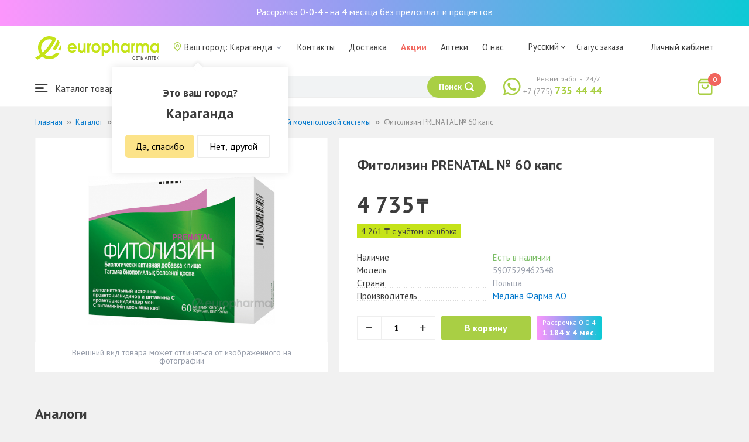

--- FILE ---
content_type: text/html; charset=UTF-8
request_url: https://krg.europharma.kz/fitolizin-prenatal-no-60-kaps
body_size: 15609
content:
<!DOCTYPE html>
<html lang="ru">
<head>
    <title>Купить Фитолизин PRENATAL № 60 капс — Europharma</title>
    <meta charset="UTF-8">
    <meta http-equiv="X-UA-Compatible" content="IE=edge">
    <meta name="viewport" content="width=device-width, initial-scale=1.0, maximum-scale=1.0, user-scalable=no">
    <meta name="csrf-param" content="_csrf-frontend">
<meta name="csrf-token" content="arPbOjXrljjje1keBv-SRzpvxvYkfo6dHgDM5X7UHSka1oNKBbj4Xo8qBlAzoOsWZSiihFYNuvB6SvWBFbh2ZA==">
    <meta name="msapplication-TileColor" content="#444c57">
    <meta name="theme-color" content="#444c57">
    <link rel="apple-touch-icon" sizes="180x180" href="/apple-touch-icon.png">
    <link rel="icon" type="image/png" sizes="32x32" href="/favicon-32x32.png">
    <link rel="icon" type="image/png" sizes="16x16" href="/favicon-16x16.png">
    <link rel="manifest" href="/site.webmanifest">
    <link rel="mask-icon" href="/safari-pinned-tab.svg" color="#444c57">
    <!-- Google Tag Manager -->
<script>(function(w,d,s,l,i){w[l]=w[l]||[];w[l].push({'gtm.start':
            new Date().getTime(),event:'gtm.js'});var f=d.getElementsByTagName(s)[0],
        j=d.createElement(s),dl=l!='dataLayer'?'&l='+l:'';j.async=true;j.src=
        'https://www.googletagmanager.com/gtm.js?id='+i+dl;f.parentNode.insertBefore(j,f);
    })(window,document,'script','dataLayer','GTM-TQXCMS76');</script>
<!-- End Google Tag Manager -->    <meta name="facebook-domain-verification" content="kq2fcjzrhyg23reuplpzy4kvu31uvy" />
<!-- Facebook Pixel Code -->
<script>
    !function(f,b,e,v,n,t,s)
    {if(f.fbq)return;n=f.fbq=function(){n.callMethod?
        n.callMethod.apply(n,arguments):n.queue.push(arguments)};
        if(!f._fbq)f._fbq=n;n.push=n;n.loaded=!0;n.version='2.0';
        n.queue=[];t=b.createElement(e);t.async=!0;
        t.src=v;s=b.getElementsByTagName(e)[0];
        s.parentNode.insertBefore(t,s)}(window, document,'script',
        'https://connect.facebook.net/en_US/fbevents.js');
    fbq('init', '168795622113670');
    fbq('track', 'PageView');
</script>
<noscript><img height="1" width="1" style="display:none"
               src="https://www.facebook.com/tr?id=168795622113670&ev=PageView&noscript=1"
    /></noscript>
<!-- End Facebook Pixel Code -->    <meta name="description" content="Фитолизин PRENATAL № 60 капс. Наличие в аптеке, отзывы, инструкция по применению. Круглосуточная доставка лекарств по г. Караганда.">
<link href="https://krg.europharma.kz/fitolizin-prenatal-no-60-kaps" rel="canonical">
<link href="/css/reset.css?v=1612030395" rel="stylesheet">
<link href="/css/pt.sans.css?v=1612030395" rel="stylesheet">
<link href="/css/font.europharm.css?v=1718661874" rel="stylesheet">
<link href="/css/icomoon.css?v=1612030395" rel="stylesheet">
<link href="/css/animate.css?v=1612030395" rel="stylesheet">
<link href="/css/app.css?v=1762341940" rel="stylesheet">
<link href="/css/search.css?v=1730239380" rel="stylesheet">
<link href="/css/wc.css?v=1612030395" rel="stylesheet">
<link href="/css/main.css?v=1697385210" rel="stylesheet">
<link href="/css/product.css?v=1762341940" rel="stylesheet">
<link href="/css/media.css?v=1762341940" rel="stylesheet">
<script>var inputmask_69a2315d = {"mask":"+7(999)999-99-99"};</script></head>
<body>
<script>var digiScript = document.createElement('script');
            digiScript.src = '//cdn.diginetica.net/4365/client.js';
            digiScript.defer = true;
            digiScript.async = true;
            document.body.appendChild(digiScript);</script><!-- Google Tag Manager (noscript) -->
<noscript><iframe src="https://www.googletagmanager.com/ns.html?id=GTM-TQXCMS76"
                  height="0" width="0" style="display:none;visibility:hidden"></iframe></noscript>
<!-- End Google Tag Manager (noscript) -->

        <a class="bcc-header" href="/bcc-rassrochka">Рассрочка 0-0-4 - на 4 месяца без предоплат и процентов</a>
        <header class="header">
        <div class="header__top">
            <div class="header__top__inner">
                <div class="header__logo">
                    <a class="logo__link" href="/">
                        <img class="logo__img" src="/images/europharma_ru.svg" alt="">
                    </a>
                </div>
                <ul class="top-menu">
                    <li class="top-menu__item">
                        <div class="current-city popup-trigger">
                            <i class="current-city__icon_map icon-old-map-pin"></i>
                            <span class="current-city__name">Ваш город: Караганда</span>
                            <i class="current-city__icon_arrow icon-old-arrow_down"></i>
                        </div>
                                                    <div class="city-confirm">
                                <div class="city-confirm__arrow"></div>
                                <div class="city-confirm__title">Это ваш город?</div>
                                <div class="city-confirm__city-title">Караганда</div>
                                <div class="city-confirm__footer">
                                    <button class="city-confirm__btn-confirm">Да, спасибо</button>
                                    <button class="city-confirm__btn-cancel">Нет, другой</button>
                                </div>
                            </div>
                                            </li>
                    <li class="top-menu__item">
                        <a class="top-menu__link" href="/contacts">Контакты</a>
                    </li>
                    <li class="top-menu__item">
                        <a class="top-menu__link" href="/delivery">Доставка</a>
                    </li>
                    <li class="top-menu__item">
                        <a class="top-menu__link top-menu__link--red" href="/catalog?segment=special" target="_blank">Акции</a>
                    </li>
                    <li class="top-menu__item">
                        <a class="top-menu__link" href="/map">Аптеки</a>
                    </li>
                    <li class="top-menu__item">
                        <a class="top-menu__link"  href="https://aqnietgroup.com/" target="_blank">О нас</a>
                    </li>
                </ul>
                <div class="top-menu__review-dropdown">
                    <div class="top-menu__review-dropdown-content">
                        <div class="top-menu__review-dropdown-logo">
                            <img class="top-menu__review-dropdown-logo-img" src="/images/logo.png" alt="logo">
                            <div class="top-menu__review-dropdown-content-body">
                                <h3 class="top-menu__review-dropdown-header">О нас</h3>
                                <p class="top-menu__review-dropdown-text">Все, что Вы хотите знать о нашей компании.</p>
                            </div>
                        </div>
                        <ul class="top-menu__review-dropdown-list">
                            <li class="top-menu__review-dropdown-item"><a class="top-menu__review-dropdown-link" href="/review">Обзор</a></li>
                            <li class="top-menu__review-dropdown-item"><a class="top-menu__review-dropdown-link" href="/company">О компании</a></li>
                            <li class="top-menu__review-dropdown-item"><a class="top-menu__review-dropdown-link" href="/governance">Корп. управление</a></li>
                        </ul>
                        <ul class="top-menu__review-dropdown-list">
                            <li class="top-menu__review-dropdown-item"><a class="top-menu__review-dropdown-link" href="/press">Пресс-служба</a></li>
                            <li class="top-menu__review-dropdown-item"><a class="top-menu__review-dropdown-link" href="/adverts">Ваша реклама у нас</a></li>
                        </ul>
                        <ul class="top-menu__review-dropdown-list">
                            <li class="top-menu__review-dropdown-item"><a class="top-menu__review-dropdown-link" href="/career">Карьера</a></li>
                            <li class="top-menu__review-dropdown-item"><a class="top-menu__review-dropdown-link" href="/contacts">Контакты</a></li>
                        </ul>
                    </div>
                </div>
                <div class="language-switcher">
                    <div class="language-switcher__current">
                        <span class="language-switcher__current_label">Русский<i class="auth__icon_arrow icon-old-arrow_down"></i></span>
                        <span class="language-switcher__current_arrow"></span>
                    </div>
                    <div class="language-switcher__list">
                        <div class="language-switcher__arrow"></div>
                        <ul class="lang-switcher"><li class="lang-switcher__item active"><a class="lang-switcher__link" href="/ru/fitolizin-prenatal-no-60-kaps">Русский</a></li>
<li class="lang-switcher__item"><a class="lang-switcher__link" href="/kz/fitolizin-prenatal-no-60-kaps">Қазақша</a></li>
<li class="lang-switcher__item"><a class="lang-switcher__link" href="/en/fitolizin-prenatal-no-60-kaps">English</a></li></ul>                    </div>
                </div>
                <div class="mainmenu-orderstatus">
                    <a class="top-menu__link" href="/t/check">Статус заказа</a>
                </div>
                <ul class="auth">
                                            <li class="auth__item">
                            <a class="auth__link" href="/login">Личный кабинет</span></a>
                        </li>
                                    </ul>
            </div>
        </div>
        <div class="header__bottom">
            <div class="header__bottom__inner">
                <div class="header__nav">
                    <nav class="nav">
                        <a class="nav__link js-dropdown-trigger" href="/catalog"><i class="nav__icon icon-menu"></i> Каталог товаров</a>
                        <ul class="menu dropdown-menu" role="menu">
        <li class="menu__item" data-submenu-id="catalog-73">
        <a href="/catalog/lekarstvennye-sredstva" class="menu__link">
            <i class="menu__icon icon-medicines"></i>
            <span>Лекарственные средства</span>
        </a>
                <div id="catalog-73" class="dropdown-submenu popover">
                        <ul class="submenu">
                                    <li class="submenu__item">
                        <a href="/catalog/zharoponizhayushchiye" class="submenu__link">Жаропонижающие</a>
                    </li>
                                    <li class="submenu__item">
                        <a href="/catalog/oporno-dvigatelnaya-sistema" class="submenu__link">Опорно-двигательная система</a>
                    </li>
                                    <li class="submenu__item">
                        <a href="/catalog/probiotiki-i-prebiotiki" class="submenu__link">Пробиотики и пребиотики</a>
                    </li>
                                    <li class="submenu__item">
                        <a href="/catalog/protivovirusnyye-preparaty" class="submenu__link">Противовирусные препараты</a>
                    </li>
                                    <li class="submenu__item">
                        <a href="/catalog/protivokashlevyye-preparaty" class="submenu__link">Противокашлевые препараты</a>
                    </li>
                                    <li class="submenu__item">
                        <a href="/catalog/recepturnye-preparaty" class="submenu__link">Рецептурные препараты</a>
                    </li>
                                    <li class="submenu__item">
                        <a href="/catalog/slabitelnye-preparaty" class="submenu__link">Слабительные препараты</a>
                    </li>
                                    <li class="submenu__item">
                        <a href="/catalog/spazmoliticeskie-preparaty" class="submenu__link">Спазмолитические препараты</a>
                    </li>
                                    <li class="submenu__item">
                        <a href="/catalog/lecenie-zabolevanij-mocepolovoj-sistemy" class="submenu__link">Лечение заболеваний мочеполовой системы</a>
                    </li>
                                    <li class="submenu__item">
                        <a href="/catalog/lecenie-zabolevanij-oporno-dvigatelnogo-apparata" class="submenu__link">Лечение заболеваний опорно-двигательного аппарата</a>
                    </li>
                            </ul>
                        <ul class="submenu">
                                    <li class="submenu__item">
                        <a href="/catalog/lecheniye-lor-zabolevaniy" class="submenu__link">Лечение лор заболеваний</a>
                    </li>
                                    <li class="submenu__item">
                        <a href="/catalog/lecenie-nevrologiceskih-narusenij" class="submenu__link">Лечение неврологических нарушений</a>
                    </li>
                                    <li class="submenu__item">
                        <a href="/catalog/lecenie-peceni" class="submenu__link">Лечение печени</a>
                    </li>
                                    <li class="submenu__item">
                        <a href="/catalog/lecenie-pocek" class="submenu__link">Лечение почек</a>
                    </li>
                                    <li class="submenu__item">
                        <a href="/catalog/lecenie-ran-i-ozogov" class="submenu__link">Лечение ран и ожогов</a>
                    </li>
                                    <li class="submenu__item">
                        <a href="/catalog/lecenie-saharnogo-diabeta" class="submenu__link">Лечение сахарного диабета</a>
                    </li>
                                    <li class="submenu__item">
                        <a href="/catalog/lecenie-serdecno-sosudistyh-zabolevanij" class="submenu__link">Лечение сердечно-сосудистых заболеваний</a>
                    </li>
                                    <li class="submenu__item">
                        <a href="/catalog/ginekologiceskie-preparaty" class="submenu__link">Гинекологические препараты</a>
                    </li>
                                    <li class="submenu__item">
                        <a href="/catalog/gormonalnye-preparaty" class="submenu__link">Гормональные препараты</a>
                    </li>
                                    <li class="submenu__item">
                        <a href="/catalog/onkologicheskiye-preparaty" class="submenu__link">Онкологические препараты</a>
                    </li>
                            </ul>
                        <ul class="submenu">
                                    <li class="submenu__item">
                        <a href="/catalog/analgetiki" class="submenu__link">Анальгетики</a>
                    </li>
                                    <li class="submenu__item">
                        <a href="/catalog/ot-parazitov" class="submenu__link">От паразитов</a>
                    </li>
                                    <li class="submenu__item">
                        <a href="/catalog/sredstva-ot-allergii" class="submenu__link">Средства от аллергии</a>
                    </li>
                                    <li class="submenu__item">
                        <a href="/catalog/preparaty-urologii-i-ginekologii" class="submenu__link">Препараты урологии и гинекологии</a>
                    </li>
                                    <li class="submenu__item">
                        <a href="/catalog/protivoastmaticeskie-preparaty" class="submenu__link">Противоастматические препараты</a>
                    </li>
                                    <li class="submenu__item">
                        <a href="/catalog/protivovospalitelnye-sredstva" class="submenu__link">Противовоспалительные средства</a>
                    </li>
                                    <li class="submenu__item">
                        <a href="/catalog/protivogribkovyye-sredstva" class="submenu__link">Противогрибковые средства</a>
                    </li>
                                    <li class="submenu__item">
                        <a href="/catalog/antibiotiki" class="submenu__link">Антибиотики</a>
                    </li>
                                    <li class="submenu__item">
                        <a href="/catalog/antiseptiki" class="submenu__link">Антисептики</a>
                    </li>
                                    <li class="submenu__item">
                        <a href="/catalog/dla-povysenia-immuniteta" class="submenu__link">Для повышения иммунитета</a>
                    </li>
                            </ul>
        </div>
            </li>
        <li class="menu__item" data-submenu-id="catalog-40">
        <a href="/catalog/vitaminy-i-bady" class="menu__link">
            <i class="menu__icon icon-vitamin-c"></i>
            <span>Витамины и БАДы</span>
        </a>
                <div id="catalog-40" class="dropdown-submenu popover">
                        <ul class="submenu">
                                    <li class="submenu__item">
                        <a href="/catalog/bady" class="submenu__link">БАДы</a>
                    </li>
                                    <li class="submenu__item">
                        <a href="/catalog/vitaminy-i-mineraly" class="submenu__link">Витамины и минералы</a>
                    </li>
                                    <li class="submenu__item">
                        <a href="/catalog/sport-i-fitnes" class="submenu__link">Спорт и фитнес</a>
                    </li>
                                    <li class="submenu__item">
                        <a href="/catalog/travy-i-fitocai" class="submenu__link">Травы и фиточаи</a>
                    </li>
                            </ul>
                        <ul class="submenu">
                            </ul>
                        <ul class="submenu">
                            </ul>
        </div>
            </li>
        <li class="menu__item" data-submenu-id="catalog-45">
        <a href="/catalog/izdelia-med-naznacenia" class="menu__link">
            <i class="menu__icon icon-stethoscope"></i>
            <span>Изделия мед. назначения</span>
        </a>
                <div id="catalog-45" class="dropdown-submenu popover">
                        <ul class="submenu">
                                    <li class="submenu__item">
                        <a href="/catalog/diagnosticeskie-testy" class="submenu__link">Диагностические тесты</a>
                    </li>
                                    <li class="submenu__item">
                        <a href="/catalog/lecebnyj-trikotaz" class="submenu__link">Лечебный трикотаж</a>
                    </li>
                                    <li class="submenu__item">
                        <a href="/catalog/medicinskie-izdelia" class="submenu__link">Медицинские изделия</a>
                    </li>
                                    <li class="submenu__item">
                        <a href="/catalog/medicinskie-instrumenty" class="submenu__link">Медицинские инструменты</a>
                    </li>
                                    <li class="submenu__item">
                        <a href="/catalog/meditsinskiye-pribory" class="submenu__link">Медицинские приборы</a>
                    </li>
                                    <li class="submenu__item">
                        <a href="/catalog/meditsinskiye-raskhodnyye-materialy" class="submenu__link">Медицинские расходные материалы</a>
                    </li>
                                    <li class="submenu__item">
                        <a href="/catalog/ortopediceskie-izdelia" class="submenu__link">Ортопедические изделия</a>
                    </li>
                                    <li class="submenu__item">
                        <a href="/catalog/perevazocnye-materialy" class="submenu__link">Перевязочные материалы</a>
                    </li>
                                    <li class="submenu__item">
                        <a href="/catalog/podushki-i-vorotniki" class="submenu__link">Подушки и воротники</a>
                    </li>
                                    <li class="submenu__item">
                        <a href="/catalog/tekhnicheskiye-sredstva-reabilitatsii" class="submenu__link">Технические средства реабилитации</a>
                    </li>
                            </ul>
                        <ul class="submenu">
                                    <li class="submenu__item">
                        <a href="/catalog/ukhod-za-bolnymi" class="submenu__link">Уход за больными</a>
                    </li>
                            </ul>
                        <ul class="submenu">
                            </ul>
        </div>
            </li>
        <li class="menu__item" data-submenu-id="catalog-74">
        <a href="/catalog/mat-i-ditya" class="menu__link">
            <i class="menu__icon icon-maternity-2"></i>
            <span>Мать и дитя</span>
        </a>
                <div id="catalog-74" class="dropdown-submenu popover">
                        <ul class="submenu">
                                    <li class="submenu__item">
                        <a href="/catalog/bytovaya-tekhnika" class="submenu__link">Бытовая техника</a>
                    </li>
                                    <li class="submenu__item">
                        <a href="/catalog/detskaa-mebel" class="submenu__link">Детская мебель</a>
                    </li>
                                    <li class="submenu__item">
                        <a href="/catalog/detskoye-pitaniye-i-kormleniye" class="submenu__link">Детское питание и кормление</a>
                    </li>
                                    <li class="submenu__item">
                        <a href="/catalog/odezda" class="submenu__link">Одежда</a>
                    </li>
                                    <li class="submenu__item">
                        <a href="/catalog/pitanie" class="submenu__link">Питание</a>
                    </li>
                                    <li class="submenu__item">
                        <a href="/catalog/tovary-dla-detej" class="submenu__link">Товары для детей</a>
                    </li>
                                    <li class="submenu__item">
                        <a href="/catalog/tovary-dla-mam" class="submenu__link">Товары для мам</a>
                    </li>
                            </ul>
                        <ul class="submenu">
                            </ul>
                        <ul class="submenu">
                            </ul>
        </div>
            </li>
        <li class="menu__item" data-submenu-id="catalog-71">
        <a href="/catalog/krasota-i-gigiena" class="menu__link">
            <i class="menu__icon icon-cream"></i>
            <span>Красота и гигиена</span>
        </a>
                <div id="catalog-71" class="dropdown-submenu popover">
                        <ul class="submenu">
                                    <li class="submenu__item">
                        <a href="/catalog/bytovaa-himia" class="submenu__link">Бытовая химия</a>
                    </li>
                                    <li class="submenu__item">
                        <a href="/catalog/gigiena-2" class="submenu__link">Гигиена</a>
                    </li>
                                    <li class="submenu__item">
                        <a href="/catalog/dermakosmetika" class="submenu__link">Дермакосметика</a>
                    </li>
                                    <li class="submenu__item">
                        <a href="/catalog/dlya-vanny-i-dusha" class="submenu__link">Для ванны и душа</a>
                    </li>
                                    <li class="submenu__item">
                        <a href="/catalog/zhenskaya-gigiyena" class="submenu__link">Женская гигиена</a>
                    </li>
                                    <li class="submenu__item">
                        <a href="/catalog/zagar-i-zashchita-ot-solntsa" class="submenu__link">Загар и защита от солнца</a>
                    </li>
                                    <li class="submenu__item">
                        <a href="/catalog/zasita-ot-nasekomyh" class="submenu__link">Защита от насекомых</a>
                    </li>
                                    <li class="submenu__item">
                        <a href="/catalog/muzhskaya-liniya" class="submenu__link">Мужская линия</a>
                    </li>
                                    <li class="submenu__item">
                        <a href="/catalog/optika" class="submenu__link">Оптика</a>
                    </li>
                                    <li class="submenu__item">
                        <a href="/catalog/parfyumeriya" class="submenu__link">Парфюмерия</a>
                    </li>
                            </ul>
                        <ul class="submenu">
                                    <li class="submenu__item">
                        <a href="/catalog/podarocnye-nabory" class="submenu__link">Подарочные наборы</a>
                    </li>
                                    <li class="submenu__item">
                        <a href="/catalog/uhod-za-volosami" class="submenu__link">Уход за волосами</a>
                    </li>
                                    <li class="submenu__item">
                        <a href="/catalog/uhod-za-licom" class="submenu__link">Уход за лицом</a>
                    </li>
                                    <li class="submenu__item">
                        <a href="/catalog/uhod-za-nogami" class="submenu__link">Уход за ногами</a>
                    </li>
                                    <li class="submenu__item">
                        <a href="/catalog/uhod-za-polostu-rta" class="submenu__link">Уход за полостью рта</a>
                    </li>
                                    <li class="submenu__item">
                        <a href="/catalog/uhod-za-rukami" class="submenu__link">Уход за руками</a>
                    </li>
                                    <li class="submenu__item">
                        <a href="/catalog/uhod-za-telom" class="submenu__link">Уход за телом</a>
                    </li>
                                    <li class="submenu__item">
                        <a href="/catalog/efirnyye-i-kosmeticheskiye-masla" class="submenu__link">Эфирные и косметические масла</a>
                    </li>
                            </ul>
                        <ul class="submenu">
                            </ul>
        </div>
            </li>
        <li class="menu__item menu__item--red">
        <a href="/recommendations?segment=available" class="menu__link">
            <i class="menu__icon icon-blog-news"></i>
            <span>Рекомендуем</span>
        </a>
    </li>
</ul>
                    </nav>
                </div>
                <div class="header__search" itemscope itemtype="http://schema.org/WebSite">
                    <meta itemprop="url" content="https://europharma.kz/"/>
<form class="search-form" action="/search" method="get" role="search" itemprop="potentialAction" itemscope="" itemtype="http://schema.org/SearchAction"><div class="form-group">
    <meta itemprop="target" content="https://europharma.kz/search?q={q}"/>
    <input type="text" id="search-form__input--jq" class="search-form__input" name="q" value="" itemprop="query-input" placeholder="Поиск лекарств и товаров" autocomplete="off" required>    <div class="search-box">
        <div class="search-box__body">
            <div class="search-box__left">
                <div class="search-box__block search-box__result">
                    <div class="search-box__heading">Результат поиска</div>
                    <div class="search-box__list"></div>
                </div>
                <div class="search-box__block search-box__sts">
                    <div class="search-box__heading">Часто искали</div>
                    <div class="search-box__list"></div>
                </div>
                <div class="search-box__block search-box__histories">
                    <div class="search-box__heading">История поиска</div>
                    <div class="search-box__list"></div>
                </div>
                <div class="search-box__block search-box__popular">
                    <div class="search-box__heading">Часто искали</div>
                    <div class="search-box__list"></div>
                </div>
            </div>
            <div class="search-box__right"></div>
        </div>
        <template id="templateSearchBoxItem">
            <div class="search-box__item">
                <a href="{url}" class="search-box__link">
                    <i class="search-box__icon icon-{icon}"></i>
                    {label}
                </a>
            </div>
        </template>
    </div>
    <div class="search-form__buttons">
        <div class="search-voice"></div>
        <img src="/images/search_loading.png" alt="" class="search-voice__loading">
        <button class="search-form__btn">
            <span class="search-form__label">Поиск</span>
            <i class="search-form__icon icon-search"></i>
        </button>
    </div>
</div>
<div class="search-back"></div>
</form>                </div>
                <div class="header__call">
                    <div class="call-widget">
                        <i class="call-widget__icon icon-whatsapp"></i>
                        <a class="call-widget__link" rel="nofollow" target="_blank" href="https://wa.me/77757354444">
                            <span class="call-widget__code">+7 (775)</span>
                            <span class="call-widget__phone">735 44 44</span>
                        </a>
                        <span class="call-widget__label">Режим работы 24/7</span>
                    </div>
                </div>
                <div class="header__cart">
                    <div class="cart-widget">
    <a class="cart-widget__link" rel="nofollow" href="/cart">
        <i class="cart-widget__icon icon-old-shopping-bag">
            <span id="cart-widget__count" class="cart-widget__count">0</span>
        </i>
        <span id="cart-widget__cost" class="cart-widget__cost"></span>
        <span class="cart-widget__currency cart-widget__currency--hidden"> ₸</span>
    </a>
</div>
                </div>
            </div>
        </div>
    </header>
<main class="main" role="main">
    <div class="container">
                    <ul class="breadcrumb" itemscope itemtype="http://schema.org/BreadcrumbList"><li class="breadcrumb__item" itemprop="itemListElement" itemscope itemtype="http://schema.org/ListItem"><a href="/" itemprop="item"><span itemprop="name">Главная</span></a><meta itemprop="position" content="1" /></li><li class="breadcrumb__item" itemprop="itemListElement" itemscope itemtype="http://schema.org/ListItem"><a href="/catalog" itemprop="item"><span itemprop="name">Каталог</span></a><meta itemprop="position" content="2" /></li><li class="breadcrumb__item" itemprop="itemListElement" itemscope itemtype="http://schema.org/ListItem"><a href="/catalog/lekarstvennye-sredstva" itemprop="item"><span itemprop="name">Лекарственные средства</span></a><meta itemprop="position" content="3" /></li><li class="breadcrumb__item" itemprop="itemListElement" itemscope itemtype="http://schema.org/ListItem"><a href="/catalog/lecenie-zabolevanij-mocepolovoj-sistemy" itemprop="item"><span itemprop="name">Лечение заболеваний мочеполовой системы</span></a><meta itemprop="position" content="4" /></li><li class="breadcrumb__item active" itemprop="itemListElement" itemscope itemtype="http://schema.org/ListItem"><span itemprop="name">Фитолизин PRENATAL № 60 капс</span><meta itemprop="position" content="5" /></li></ul>                <div class="product sl-item" itemscope itemtype="http://schema.org/Product" data-id="185" data-price="4735">
    <div itemscope="" itemprop="offers" itemtype="http://schema.org/Offer">
    <meta content="4735" itemprop="price">
    <meta content="KZT" itemprop="priceCurrency">
                <meta itemprop="availability" content="https://schema.org/InStock" />
        <link itemprop="url" href="https://krg.europharma.kz/fitolizin-prenatal-no-60-kaps" />
</div>
<meta itemprop="category" content="Лечение заболеваний мочеполовой системы">
<meta itemprop="brand" content="Медана Фарма АО">
<meta itemprop="image" content="https://st.europharma.kz/cache/product/185/x800_637fa5d383e05.jpeg">
<meta itemprop="name" content="Фитолизин PRENATAL № 60 капс">
<link itemprop="url" content="https://krg.europharma.kz/fitolizin-prenatal-no-60-kaps">
<meta itemprop="description" content="Купить Фитолизин PRENATAL № 60 капс. Наличие в аптеке, отзывы, инструкция по применению. Круглосуточная доставка лекарств." />
<meta itemprop="sku" content="00000060917" />
<meta itemprop="mpn" content="5907529462348" />    
    <div class="product-images">
        <div class="product-images__wpr">
                            <img class="product-images__item" src="https://st.europharma.kz/cache/product/185/400x400_637fa5d383e05.jpeg" alt="Фитолизин PRENATAL № 60 капс" title="Фитолизин PRENATAL № 60 капс">                                                                        </div>
        <div class="product-images__ps">Внешний вид товара может отличаться от изображённого на фотографии</div>
    </div>
    <div class="product-detail">
        <div class="product__head">
            <h1 class="product__title">Фитолизин PRENATAL № 60 капс</h1>
        </div>
                <div class="product__price">
            <span class="product__price-value">4 735</span>
            <span class="product__currency">₸</span>
            <span class="product__available"></span>
                    </div>
                    <div class="sl-item__block">
                <div class="product__sl sl-item__price"></div>
                <div class="sl-tooltip">
                    <div class="sl-tooltip__heading">+ 10% кешбэка</div>
                    <div class="sl-tooltip__text">Авторизуйтесь на сайте или в приложении и получайте 10% кэшбэка</div>
                </div>
            </div>
                <dl class="characteristic__list">
            <dt class="characteristic__item">
                <span>Наличие</span>
            </dt>
                            <dd class="characteristic__value product__available--yes">Есть в наличии</dd>
                        <dt class="characteristic__item">
                <span>Модель</span>
            </dt>
            <dd class="characteristic__value">5907529462348</dd>
                        <dt class="characteristic__item">
                <span>Страна</span>
            </dt>
            <dd class="characteristic__value">Польша</dd>
                                    <dt class="characteristic__item">
                <span>Производитель</span>
            </dt>
            <dd class="characteristic__value"><a href="/manufacturer/medana-farma-ao?sort=availability">Медана Фарма АО</a></dd>
                    </dl>

                <div class="product-cart">
            <div class="product-cart__quantity">
                <span class="product-cart__minus icon-old-minus"></span>
                <input class="product-cart__count" id="product-cart__count" type="text" value="1" min="1" max="100" readonly>
                <span class="product-cart__plus icon-old-plus"></span>
            </div>
            <div class="product-cart__actions">
                <button class="product-cart__btn" data-id="185" onclick="Analytics.productAddToCart()">В корзину</button>
                                <div class="bcc-product" data-id="185" onclick="Analytics.productAddToCart()">
                    <div class="bcc-product__header">Рассрочка 0-0-4</div>
                    <div class="bcc-product__price">1 184 x 4 мес.</div>
                </div>
                            </div>
        </div>
            </div>
</div>
<div class="product-cart__related-products-wrapper">
            <div class="analogs">
    <div class="analogs__title">Аналоги</div>
    <div class="analogs__list">
                    <div class="analogs__item">
                <div class="analog-product">
                    <a href="/monural-3-gr-no-1-grandprigot-ya-r-ra">
                        <div class="analog-product__img_wrp">
                            <img class="analog-product__img" src="https://st.europharma.kz/cache/product/411/160x160_6270d0f9a8158.jpg" alt="Монурал 3 гр № 1 гран.д/пригот-я р-ра" title="Монурал 3 гр № 1 гран.д/пригот-я р-ра">                        </div>
                        <div class="analog-product__tags">
                                                                                </div>
                    </a>
                    <div class="analog-product__title">
                        <a class="analog-product__link" href="/monural-3-gr-no-1-grandprigot-ya-r-ra">Монурал 3 гр № 1 гран.д/пригот-я р-ра</a>
                    </div>
                    <div class="analog-product__prices">
                        <span class="analog-product__price">7 055</span>
                        <span class="analog-product__currency">₸</span>
                                            </div>
                    <div class="analog-product__actions">
                        <button class="analog-product__btn cart-add__btn" data-id="411" onclick="Analytics.productAddToCart()">В корзину</button>
                    </div>
                </div>
            </div>
                    <div class="analogs__item">
                <div class="analog-product">
                    <a href="/kanefron-n-no-60-tabl-pokrytyye-obolochkoy">
                        <div class="analog-product__img_wrp">
                            <img class="analog-product__img" src="https://st.europharma.kz/cache/product/3196/160x160_664c349da9216.png" alt="Канефрон Н № 60 табл покрытые оболочкой" title="Канефрон Н № 60 табл покрытые оболочкой">                        </div>
                        <div class="analog-product__tags">
                                                                                </div>
                    </a>
                    <div class="analog-product__title">
                        <a class="analog-product__link" href="/kanefron-n-no-60-tabl-pokrytyye-obolochkoy">Канефрон Н № 60 табл покрытые оболочкой</a>
                    </div>
                    <div class="analog-product__prices">
                        <span class="analog-product__price">5 818</span>
                        <span class="analog-product__currency">₸</span>
                                            </div>
                    <div class="analog-product__actions">
                        <button class="analog-product__btn cart-add__btn" data-id="3196" onclick="Analytics.productAddToCart()">В корзину</button>
                    </div>
                </div>
            </div>
                    <div class="analogs__item">
                <div class="analog-product">
                    <a href="/urolesan-no-40-kaps">
                        <div class="analog-product__img_wrp">
                            <img class="analog-product__img" src="https://st.europharma.kz/cache/product/5395/160x160_5f11443f01a17.png" alt="Уролесан № 40 капс" title="Уролесан № 40 капс">                        </div>
                        <div class="analog-product__tags">
                                                                                </div>
                    </a>
                    <div class="analog-product__title">
                        <a class="analog-product__link" href="/urolesan-no-40-kaps">Уролесан № 40 капс</a>
                    </div>
                    <div class="analog-product__prices">
                        <span class="analog-product__price">5 170</span>
                        <span class="analog-product__currency">₸</span>
                                            </div>
                    <div class="analog-product__actions">
                        <button class="analog-product__btn cart-add__btn" data-id="5395" onclick="Analytics.productAddToCart()">В корзину</button>
                    </div>
                </div>
            </div>
            </div>
</div>
        </div>

    <div class="product-tabs">
    <div class="tab-slider--nav">
        <ul class="tab-slider--tabs">
                            <li class="tab-slider--trigger active-tab" rel="tab1">Описание</li>
                                                    <li class="tab-slider--trigger " rel="tab3">Наличие в аптеках</li>
                                        <li class="tab-slider--trigger " rel="tab4">Наличие в городах</li>
                    </ul>
    </div>
            <div class="product-tabs__content product-desc">
            <div class="tab-slider--container">
                                    <div id="tab1" class="tab-slider--body">
                        <h2>Описание</h2>
                                                <table class="AttributeGroup_table_2NfCd"><tbody><tr><td><div>Статус препарата:</div></td><td><div>БАД</div></td></tr><tr><td><div>Наименование:</div></td><td><div><div>ФИТОЛИЗИН PRENATAL №60 капсулы</div></div></td></tr><tr><td><div>Торговое название:</div></td><td><div><div>не формат</div></div></td></tr><tr><td><div>_:</div></td><td><div><div>ФИТОЛИЗИН PRENATAL - биологически активная добавка к пище, является дополнительным источником проантоцианидинов и витамина С.</div></div></td></tr><tr><td><div>Форма выпуска:</div></td><td><div><div>мягкие капсулы массой 840 мг.</div></div></td></tr><tr><td><div>Состав:</div></td><td><div>среднецепочечные триглицериды; экстракт плодов клюквы крупноплодной (Vaccinium macrocarpon) (25:1); оболочка капсулы (желатин (свиной) пищевой, глицерол (влагоудерживающий агент), вода очищенная, титана диоксид (Е171) (краситель), железа ОКСИД красный (Е172) (краситель)); лецитин соевый (эмульгатор); L-аскорбиновая кислота; кремния диоксид коллоидный (Е55 1) (стабилизатор).<div><table><tbody><tr><td><strong>Биологически активные вещества</strong></td><td><strong>Содержание в суточной дозе (1-3 капсулы), мг</strong></td><td><strong>% от уровня потребления в сутки</strong></td></tr><tr><td>Проантоцианидины</td><td>5,5-16,5</td><td>5,5-16,5**</td></tr><tr><td>Витамин С</td><td>не более 20-60</td><td>не более 33,3-100*</td></tr></tbody></table></div>* - от рекомендуемого уровня суточного потребления согласно ТР ТС 022/2011 «Пищевая продукция в части её маркировки».* - от адекватного уровня потребления в сутки согласно «Единым санитарно-эпидемиологическим и гигиеническим требованиям к товарам, подлежащим санитарно-эпидемиологическому надзору (контролю)» (Глава II, раздел 1, Приложение 5).</div></td></tr><tr><td><div>Рекомендации по применению:</div></td><td><div>Взрослым, первые три дня по 1 капсуле три раза в день во время еды, далее по 1 капсуле один раз в день. Рекомендованный курс приема от 2 до 4 недель. Прием может быть продолжен по рекомендации врача. Применение при беременности: возможно по рекомендации врача. Биологически активная добавка к пище. Не является лекарством.</div></td></tr><tr><td><div>Область применения:</div></td><td><div><div>В качестве биологически активной добавки к пище - дополнительного источника проантоцианидинов и витамина С.<br>Экстракт плодов клюквы крупноплодной (Vaccinium macrocarpon) (25:1), стандартизованный по содержанию проантоцианидинов, способствует поддержанию функционального состояния мочеполовой системы путем облегчения выведения из мочевыводящих путей бактерии.</div></div></td></tr><tr><td><div>Противопоказания:</div></td><td><div><div>Индивидуальная непереносимость сон и других компонентов БАД.<br>Перед применением рекомендуется проконсультироваться с врачом.</div></div></td></tr><tr><td><div>Взаимодействия:</div></td><td><div>Сведения о несовместимости с лекарственными препаратами или пищевыми продуктами отсутствуют.</div></td></tr><tr><td><div>Условия хранения:</div></td><td><div><div>Хранить B оригинальной упаковке в сухом, защищенном от света месте, при температуре не выше 25 °С.<br>Хранить в недоступном для детей месте.</div></div></td></tr><tr><td><div>Срок годности:</div></td><td><div><div>2 года. Не использовать после истечения срока годности, указанного на упаковке.</div></div></td></tr><tr><td><div>Упаковка:</div></td><td><div><div>По 12 мягких капсул в блистер. По 1, 2, 3 или 5 блистеров вместе с листком-вкладышем помещают в пачку из картона.</div></div></td></tr><tr><td><div>Условия реализации:</div></td><td><div><div>Через аптечную сеть и специализированные магазины, отделы торговой сети.</div></div></td></tr><tr><td><div>Свидетельство о государственной регистрации:</div></td><td><div><div>№ К2.16.01.98.003.Е.001353.01.17 от 06.01.2017 г.</div></div></td></tr><tr><td><div>Изготовитель:</div></td><td><div><div>Медана Фарма Акционерное Общество 98-200 Серадз, ул. B. Локетка, 10, Польша (адрес производства: 98-200 Серадз, ул. Польской Организации Войсковой, 57, Польша)</div></div></td></tr><tr><td><div>Организация, уполномоченная принимать претензии от потребителей/ Импортер:</div></td><td><div><div>«Химфарм», Республика Казахстан, г. Шымкент, ул. Рашидова, 81, Номер телефона +7 7252 (561342) Номер факса +7 7252 (561342)<br>Адрес электронной почты infomed@santo.kz</div></div></td></tr></tbody></table>                    </div>
                                                                    <div id="tab3" class="tab-slider--body ">
                        <h2>Наличие в аптеках</h2>
                        <div class="product__pharmacy-description">
                            <div>
                                <span class="product__pharmacy-full-badge"></span>
                                <span class="map-filter__full_info">В наличии с запасом</span>
                            </div>
                            <div>
                                <span class="product__pharmacy-small-badge"></span>
                                <span class="map-filter__small_info">В наличии мало</span>
                            </div>
                        </div>
                        <div class="product__pharmacies">
                                                            <div class="product__pharmacy-item">
                                <span class="product__pharmacy-title">
                                    Аптека № 140, Караганда, (Магнум)                                </span>
                                    <div class="product__pharmacy-address">
                                        г.Караганда, пр. Шахтеров 82, ТЦ Магнум                                    </div>
                                    <div class="product__pharmacy-data">
                                        <div class="product__pharmacy-badge">
                                                                                                                                        <span class="product__pharmacy-small-badge" title="1.800"></span>
                                                                                    </div>
                                        <div class="product__pharmacy-hours">
                                            Круглосуточно                                        </div>
                                    </div>
                                </div>
                                                            <div class="product__pharmacy-item">
                                <span class="product__pharmacy-title">
                                    Аптека №107                                </span>
                                    <div class="product__pharmacy-address">
                                        г. Караганда, Учетный квартал 134, Global city ТРЦ                                    </div>
                                    <div class="product__pharmacy-data">
                                        <div class="product__pharmacy-badge">
                                                                                                                                        <span class="product__pharmacy-small-badge" title="1.350"></span>
                                                                                    </div>
                                        <div class="product__pharmacy-hours">
                                            10:00-21:00                                        </div>
                                    </div>
                                </div>
                                                            <div class="product__pharmacy-item">
                                <span class="product__pharmacy-title">
                                    Аптека № 145, Караганда, (Н.Абдирова)                                </span>
                                    <div class="product__pharmacy-address">
                                        г.Караганда, пр.Н.Абдирова, 19                                    </div>
                                    <div class="product__pharmacy-data">
                                        <div class="product__pharmacy-badge">
                                                                                                                                        <span class="product__pharmacy-small-badge" title="1.000"></span>
                                                                                    </div>
                                        <div class="product__pharmacy-hours">
                                            Круглосуточно                                        </div>
                                    </div>
                                </div>
                                                            <div class="product__pharmacy-item">
                                <span class="product__pharmacy-title">
                                    Аптека №322                                </span>
                                    <div class="product__pharmacy-address">
                                        г.Караганда, район имени Казыбек би, Привокзальная площадь, 1                                    </div>
                                    <div class="product__pharmacy-data">
                                        <div class="product__pharmacy-badge">
                                                                                                                                        <span class="product__pharmacy-small-badge" title="0.467"></span>
                                                                                    </div>
                                        <div class="product__pharmacy-hours">
                                            08:00 - 23:59                                        </div>
                                    </div>
                                </div>
                                                    </div>
                    </div>
                                                    <div id="tab4" class="tab-slider--body ">
                        <h2>Наличие в городах</h2>
                        <div class="product__pharmacies">
                                                            <div class="product__pharmacy-item">
                                <span class="product__pharmacy-title">
                                    Алматы                                </span>
                                    <div class="product__pharmacy-address">
                                        Цена: <strong>4 835 ₸</strong>
                                    </div>
                                    <div class="product__pharmacy-data">
                                        <div class="product__pharmacy-hours">
                                            Наличие: <strong>11</strong>
                                        </div>
                                    </div>
                                </div>
                                                            <div class="product__pharmacy-item">
                                <span class="product__pharmacy-title">
                                    Астана                                </span>
                                    <div class="product__pharmacy-address">
                                        Цена: <strong>4 735 ₸</strong>
                                    </div>
                                    <div class="product__pharmacy-data">
                                        <div class="product__pharmacy-hours">
                                            Наличие: <strong>8</strong>
                                        </div>
                                    </div>
                                </div>
                                                            <div class="product__pharmacy-item">
                                <span class="product__pharmacy-title">
                                    Шымкент                                </span>
                                    <div class="product__pharmacy-address">
                                        Цена: <strong>4 570 ₸</strong>
                                    </div>
                                    <div class="product__pharmacy-data">
                                        <div class="product__pharmacy-hours">
                                            Наличие: <strong>25</strong>
                                        </div>
                                    </div>
                                </div>
                                                            <div class="product__pharmacy-item">
                                <span class="product__pharmacy-title">
                                    Актау                                </span>
                                    <div class="product__pharmacy-address">
                                        Цена: <strong>4 660 ₸</strong>
                                    </div>
                                    <div class="product__pharmacy-data">
                                        <div class="product__pharmacy-hours">
                                            Наличие: <strong>1</strong>
                                        </div>
                                    </div>
                                </div>
                                                            <div class="product__pharmacy-item">
                                <span class="product__pharmacy-title">
                                    Актобе                                </span>
                                    <div class="product__pharmacy-address">
                                        Цена: <strong>4 660 ₸</strong>
                                    </div>
                                    <div class="product__pharmacy-data">
                                        <div class="product__pharmacy-hours">
                                            Наличие: <strong>8</strong>
                                        </div>
                                    </div>
                                </div>
                                                            <div class="product__pharmacy-item">
                                <span class="product__pharmacy-title">
                                    Кызылорда                                </span>
                                    <div class="product__pharmacy-address">
                                        Цена: <strong>4 560 ₸</strong>
                                    </div>
                                    <div class="product__pharmacy-data">
                                        <div class="product__pharmacy-hours">
                                            Наличие: <strong>21</strong>
                                        </div>
                                    </div>
                                </div>
                                                            <div class="product__pharmacy-item">
                                <span class="product__pharmacy-title">
                                    Кокшетау                                </span>
                                    <div class="product__pharmacy-address">
                                        Цена: <strong>4 735 ₸</strong>
                                    </div>
                                    <div class="product__pharmacy-data">
                                        <div class="product__pharmacy-hours">
                                            Наличие: <strong>4</strong>
                                        </div>
                                    </div>
                                </div>
                                                            <div class="product__pharmacy-item">
                                <span class="product__pharmacy-title">
                                    Семей                                </span>
                                    <div class="product__pharmacy-address">
                                        Цена: <strong>4 815 ₸</strong>
                                    </div>
                                    <div class="product__pharmacy-data">
                                        <div class="product__pharmacy-hours">
                                            Наличие: <strong>1</strong>
                                        </div>
                                    </div>
                                </div>
                                                            <div class="product__pharmacy-item">
                                <span class="product__pharmacy-title">
                                    Сарыагаш                                </span>
                                    <div class="product__pharmacy-address">
                                        Цена: <strong>4 570 ₸</strong>
                                    </div>
                                    <div class="product__pharmacy-data">
                                        <div class="product__pharmacy-hours">
                                            Наличие: <strong>2</strong>
                                        </div>
                                    </div>
                                </div>
                                                            <div class="product__pharmacy-item">
                                <span class="product__pharmacy-title">
                                    Туркестан                                </span>
                                    <div class="product__pharmacy-address">
                                        Цена: <strong>4 570 ₸</strong>
                                    </div>
                                    <div class="product__pharmacy-data">
                                        <div class="product__pharmacy-hours">
                                            Наличие: <strong>3</strong>
                                        </div>
                                    </div>
                                </div>
                                                            <div class="product__pharmacy-item">
                                <span class="product__pharmacy-title">
                                    Талдыкорган                                </span>
                                    <div class="product__pharmacy-address">
                                        Цена: <strong>4 835 ₸</strong>
                                    </div>
                                    <div class="product__pharmacy-data">
                                        <div class="product__pharmacy-hours">
                                            Наличие: <strong>5</strong>
                                        </div>
                                    </div>
                                </div>
                                                            <div class="product__pharmacy-item">
                                <span class="product__pharmacy-title">
                                    Тараз                                </span>
                                    <div class="product__pharmacy-address">
                                        Цена: <strong>4 570 ₸</strong>
                                    </div>
                                    <div class="product__pharmacy-data">
                                        <div class="product__pharmacy-hours">
                                            Наличие: <strong>5</strong>
                                        </div>
                                    </div>
                                </div>
                                                            <div class="product__pharmacy-item">
                                <span class="product__pharmacy-title">
                                    Торетам                                </span>
                                    <div class="product__pharmacy-address">
                                        Цена: <strong>4 560 ₸</strong>
                                    </div>
                                    <div class="product__pharmacy-data">
                                        <div class="product__pharmacy-hours">
                                            Наличие: <strong>2</strong>
                                        </div>
                                    </div>
                                </div>
                                                            <div class="product__pharmacy-item">
                                <span class="product__pharmacy-title">
                                    Усть-Каменогорск                                </span>
                                    <div class="product__pharmacy-address">
                                        Цена: <strong>4 815 ₸</strong>
                                    </div>
                                    <div class="product__pharmacy-data">
                                        <div class="product__pharmacy-hours">
                                            Наличие: <strong>7</strong>
                                        </div>
                                    </div>
                                </div>
                                                            <div class="product__pharmacy-item">
                                <span class="product__pharmacy-title">
                                    Уральск                                </span>
                                    <div class="product__pharmacy-address">
                                        Цена: <strong>4 660 ₸</strong>
                                    </div>
                                    <div class="product__pharmacy-data">
                                        <div class="product__pharmacy-hours">
                                            Наличие: <strong>5</strong>
                                        </div>
                                    </div>
                                </div>
                                                            <div class="product__pharmacy-item">
                                <span class="product__pharmacy-title">
                                    Косшы                                </span>
                                    <div class="product__pharmacy-address">
                                        Цена: <strong>4 735 ₸</strong>
                                    </div>
                                    <div class="product__pharmacy-data">
                                        <div class="product__pharmacy-hours">
                                            Наличие: <strong>1</strong>
                                        </div>
                                    </div>
                                </div>
                                                            <div class="product__pharmacy-item">
                                <span class="product__pharmacy-title">
                                    Аксукент                                </span>
                                    <div class="product__pharmacy-address">
                                        Цена: <strong>4 570 ₸</strong>
                                    </div>
                                    <div class="product__pharmacy-data">
                                        <div class="product__pharmacy-hours">
                                            Наличие: <strong>1</strong>
                                        </div>
                                    </div>
                                </div>
                                                            <div class="product__pharmacy-item">
                                <span class="product__pharmacy-title">
                                    Шиели                                </span>
                                    <div class="product__pharmacy-address">
                                        Цена: <strong>4 560 ₸</strong>
                                    </div>
                                    <div class="product__pharmacy-data">
                                        <div class="product__pharmacy-hours">
                                            Наличие: <strong>2</strong>
                                        </div>
                                    </div>
                                </div>
                                                            <div class="product__pharmacy-item">
                                <span class="product__pharmacy-title">
                                    Кульсары                                </span>
                                    <div class="product__pharmacy-address">
                                        Цена: <strong>4 660 ₸</strong>
                                    </div>
                                    <div class="product__pharmacy-data">
                                        <div class="product__pharmacy-hours">
                                            Наличие: <strong>6</strong>
                                        </div>
                                    </div>
                                </div>
                                                            <div class="product__pharmacy-item">
                                <span class="product__pharmacy-title">
                                    Арал                                </span>
                                    <div class="product__pharmacy-address">
                                        Цена: <strong>4 560 ₸</strong>
                                    </div>
                                    <div class="product__pharmacy-data">
                                        <div class="product__pharmacy-hours">
                                            Наличие: <strong>1</strong>
                                        </div>
                                    </div>
                                </div>
                                                            <div class="product__pharmacy-item">
                                <span class="product__pharmacy-title">
                                    Ушарал                                </span>
                                    <div class="product__pharmacy-address">
                                        Цена: <strong>4 835 ₸</strong>
                                    </div>
                                    <div class="product__pharmacy-data">
                                        <div class="product__pharmacy-hours">
                                            Наличие: <strong>4</strong>
                                        </div>
                                    </div>
                                </div>
                                                            <div class="product__pharmacy-item">
                                <span class="product__pharmacy-title">
                                    Индербор                                </span>
                                    <div class="product__pharmacy-address">
                                        Цена: <strong>4 660 ₸</strong>
                                    </div>
                                    <div class="product__pharmacy-data">
                                        <div class="product__pharmacy-hours">
                                            Наличие: <strong>2</strong>
                                        </div>
                                    </div>
                                </div>
                                                    </div>
                    </div>
                            </div>
        </div>
    </div>
    </div>
    </main>

<footer class="footer" data-id="02">
    <div class="footer__top">
        <div class="container">
            <div class="footer-about">
                <a class="footer-logo" href="/">
                    <img class="footer-logo__img" src="/images/logo-footer.png" alt="">
                </a>
                                    <p class="footer-licence">Лицензия <a class="footer-licence__link" href="/certificate">№PP65900264DX</a> на ведение <br> фармацевтической деятельности от 21.12.2006</p>
                            </div>
            <div class="footer-information">
                <div class="footer-information__title">Информация</div>
                <ul class="footer-menu">
                    <li class="footer-menu__item">
                        <a class="footer-menu__link" href="/news">Новости</a>
                    </li>
                    <li class="footer-menu__item">
                        <a class="footer-menu__link" href="/company">О компании</a>
                    </li>
                    <li class="footer-menu__item">
                        <a class="footer-menu__link" href="/contacts">Контакты</a>
                    </li>
                    <!--<li class="footer-menu__item">
                        <a class="footer-menu__link" href=""></a>
                    </li>-->
                    <li class="footer-menu__item">
                        <a class="footer-menu__link" href="/career">Карьера</a>
                    </li>
                    <li class="footer-menu__item">
                        <a class="footer-menu__link" href="/review">Наша миссия</a>
                    </li>
                    <li class="footer-menu__item">
                        <a class="footer-menu__link" href="/partners">Партнеры</a>
                    </li>
                </ul>
            </div>
            <div class="footer-information">
                <div class="footer-information__title">Покупателю</div>
                <ul class="footer-menu">
                    <li class="footer-menu__item">
                        <a class="footer-menu__link" href="/t/check">Статус заказа</a>
                    </li>
                    <li class="footer-menu__item">
                        <a class="footer-menu__link" href="/delivery">Доставка 24/7</a>
                    </li>
                    <li class="footer-menu__item">
                        <a class="footer-menu__link" href="/payment">Оплата</a>
                    </li>
                    <li class="footer-menu__item">
                        <a class="footer-menu__link" href="/how-to-order">Как сделать заказ</a>
                    </li>
                    <li class="footer-menu__item">
                        <a class="footer-menu__link" href="/q-a">Вопросы и ответы</a>
                    </li>
                    <li class="footer-menu__item">
                        <a class="footer-menu__link" href="/quality-control">Контроль качества</a>
                    </li>
                    <li class="footer-menu__item">
                        <a class="footer-menu__link" href="/blog">Блог</a>
                    </li>
                </ul>
            </div>
            <div class="footer-information">
                <div class="footer-information__title">Документы</div>
                <ul class="footer-menu">
                    <li class="footer-menu__item">
                        <a class="footer-menu__link" href="/privacy-policy">Политика Конфиденциальности</a>
                    </li>
                    <li class="footer-menu__item">
                        <a class="footer-menu__link" href="/public-contract">Договор публичной оферты о предоставлении услуг</a>
                    </li>
                    <li class="footer-menu__item">
                        <a class="footer-menu__link" href="/return-exchange-conditions">Условия возврата и обмена Europharma</a>
                    </li>
                    <li class="footer-menu__item">
                        <a class="footer-menu__link" href="/public-offer-agreement">Договор публичной оферты по подписке</a>
                    </li>
                </ul>
            </div>
            <div class="footer-contacts">
                <div class="footer-information__title">Контакты</div>
                <ul class="footer-menu">
                    <li class="footer-menu__item">
                        <div class="footer-email">Email: <a class="footer-email__link" href="mailto:order@aqnietgroup.com">order@aqnietgroup.com</a></div>
                    </li>
                    <li class="footer-menu__item">
                        <div class="footer-email">Режим работы 24/7</div>
                    </li>
                </ul>
                <div class="footer-social">
                    <a class="footer-social__link" href="https://www.instagram.com/europharma/" target="_blank" rel="noopener">
                        <i class="footer-social__icon icon-instagram"></i>
                    </a>
                    <a class="footer-social__link" href="https://www.youtube.com/channel/UCIODMZY3CwJhG2RSkxmDpFg" target="_blank" rel="noopener">
                        <i class="footer-social__icon icon-youtube"></i>
                    </a>
                    <a class="footer-social__link" href="https://twitter.com/europharma_" target="_blank" rel="noopener">
                        <i class="footer-social__icon icon-twitteret"></i>
                    </a>
                    <a class="footer-social__link" href="https://www.facebook.com/europharma.kz" target="_blank" rel="noopener">
                        <i class="footer-social__icon icon-facebook"></i>
                    </a>
                    <a class="footer-social__link" href="https://wa.me/77757354444" target="_blank" rel="noopener">
                        <i class="footer-social__icon icon-whatsapp"></i>
                    </a>
                </div>
            </div>
        </div>
    </div>
    <div class="footer__bottom">
        <div class="container">
            <div class="footer-copyright">
                <div class="footer-copyright__text">&copy; Интернет Аптека Europharma 2014 - 2026</div>
            </div>
            <div class="footer-callback">
                <button class="footer-callback__link js-wc-trigger">
                    <i class="footer-callback__icon icon-phone-call"></i>
                    <span class="footer-callback__label">Заказать звонок</span>
                </button>
            </div>
            <div class="footer-settings">
                <div class="footer-city popup-trigger">
                    <i class="footer-city__icon_map icon-old-map-pin"></i>
                    <span class="footer-city__name">Ваш город: Караганда</span>
                    <i class="footer-city__icon_arrow icon-old-arrow_down"></i>
                </div>
                <ul class="footer-lang"><li class="footer-lang__item active"><a class="footer-lang__link" href="/ru/fitolizin-prenatal-no-60-kaps">Русский</a></li>
<li class="footer-lang__item"><a class="footer-lang__link" href="/kz/fitolizin-prenatal-no-60-kaps">Қазақша</a></li>
<li class="footer-lang__item"><a class="footer-lang__link" href="/en/fitolizin-prenatal-no-60-kaps">English</a></li></ul>                                <!-- Yandex.Metrika informer -->
                <a href="https://metrika.yandex.kz/stat/?id=31174221&amp;from=informer"
                   target="_blank" rel="nofollow">
                    <img src="https://metrika-informer.com/informer/31174221/1_0_FFFFFFFF_EFEFEFFF_0_pageviews"
                         style="width:80px; height:15px; border:0;" alt="Яндекс.Метрика" title="Яндекс.Метрика: данные за сегодня (просмотры)"
                         class="ym-advanced-informer" data-cid="31174221" data-lang="ru" /></a>
                <noscript><div><img src="https://mc.yandex.ru/watch/31174221" style="position:absolute; left:-9999px;" alt="" /></div></noscript>
                <!-- /Yandex.Metrika informer -->
                            </div>
        </div>
    </div>
</footer>
<div class="popup city-widget" role="alert">
    <div class="popup-container">
            <div class="city-switcher">
        <div class="city-switcher__title">Выберите ваш город</div>
                                        <div class="city-switcher__wrapper">
                            <ul class="city-list">
                                                                    <li class="city-list__item">
                            <a class="city-list__link" href="https://almaty.europharma.kz/fitolizin-prenatal-no-60-kaps" data-id="almaty">Алматы</a>
                        </li>
                                                                    <li class="city-list__item">
                            <a class="city-list__link" href="https://ast.europharma.kz/fitolizin-prenatal-no-60-kaps" data-id="ast">Астана</a>
                        </li>
                                                                    <li class="city-list__item">
                            <a class="city-list__link" href="https://shymkent.europharma.kz/fitolizin-prenatal-no-60-kaps" data-id="shymkent">Шымкент</a>
                        </li>
                                                                    <li class="city-list__item">
                            <a class="city-list__link" href="https://aqtobe.europharma.kz/fitolizin-prenatal-no-60-kaps" data-id="aqtobe">Актобе</a>
                        </li>
                                                                    <li class="city-list__item">
                            <a class="city-list__link" href="https://aqtau.europharma.kz/fitolizin-prenatal-no-60-kaps" data-id="aqtau">Актау</a>
                        </li>
                                                                    <li class="city-list__item">
                            <a class="city-list__link" href="https://atyrau.europharma.kz/fitolizin-prenatal-no-60-kaps" data-id="atyrau">Атырау</a>
                        </li>
                                                                    <li class="city-list__item">
                            <a class="city-list__link active" href="https://krg.europharma.kz/fitolizin-prenatal-no-60-kaps" data-id="krg">Караганда</a>
                        </li>
                                                                    <li class="city-list__item">
                            <a class="city-list__link" href="https://qyzylorda.europharma.kz/fitolizin-prenatal-no-60-kaps" data-id="qyzylorda">Кызылорда</a>
                        </li>
                                    </ul>
                                        <ul class="city-list">
                                                                    <li class="city-list__item">
                            <a class="city-list__link" href="https://kokshetau.europharma.kz/fitolizin-prenatal-no-60-kaps" data-id="kokshetau">Кокшетау</a>
                        </li>
                                                                    <li class="city-list__item">
                            <a class="city-list__link" href="https://semei.europharma.kz/fitolizin-prenatal-no-60-kaps" data-id="semei">Семей</a>
                        </li>
                                                                    <li class="city-list__item">
                            <a class="city-list__link" href="https://saryagash.europharma.kz/fitolizin-prenatal-no-60-kaps" data-id="saryagash">Сарыагаш</a>
                        </li>
                                                                    <li class="city-list__item">
                            <a class="city-list__link" href="https://turkestan.europharma.kz/fitolizin-prenatal-no-60-kaps" data-id="turkestan">Туркестан</a>
                        </li>
                                                                    <li class="city-list__item">
                            <a class="city-list__link" href="https://taldyqorgan.europharma.kz/fitolizin-prenatal-no-60-kaps" data-id="taldyqorgan">Талдыкорган</a>
                        </li>
                                                                    <li class="city-list__item">
                            <a class="city-list__link" href="https://taraz.europharma.kz/fitolizin-prenatal-no-60-kaps" data-id="taraz">Тараз</a>
                        </li>
                                                                    <li class="city-list__item">
                            <a class="city-list__link" href="https://toretam.europharma.kz/fitolizin-prenatal-no-60-kaps" data-id="toretam">Торетам</a>
                        </li>
                                                                    <li class="city-list__item">
                            <a class="city-list__link" href="https://oskemen.europharma.kz/fitolizin-prenatal-no-60-kaps" data-id="oskemen">Усть-Каменогорск</a>
                        </li>
                                    </ul>
                                        <ul class="city-list">
                                                                    <li class="city-list__item">
                            <a class="city-list__link" href="https://oral.europharma.kz/fitolizin-prenatal-no-60-kaps" data-id="oral">Уральск</a>
                        </li>
                                                                    <li class="city-list__item">
                            <a class="city-list__link" href="https://kosshy.europharma.kz/fitolizin-prenatal-no-60-kaps" data-id="kosshy">Косшы</a>
                        </li>
                                                                    <li class="city-list__item">
                            <a class="city-list__link" href="https://aksukent.europharma.kz/fitolizin-prenatal-no-60-kaps" data-id="aksukent">Аксукент</a>
                        </li>
                                                                    <li class="city-list__item">
                            <a class="city-list__link" href="https://shieli.europharma.kz/fitolizin-prenatal-no-60-kaps" data-id="shieli">Шиели</a>
                        </li>
                                                                    <li class="city-list__item">
                            <a class="city-list__link" href="https://kulsary.europharma.kz/fitolizin-prenatal-no-60-kaps" data-id="kulsary">Кульсары</a>
                        </li>
                                                                    <li class="city-list__item">
                            <a class="city-list__link" href="https://aral.europharma.kz/fitolizin-prenatal-no-60-kaps" data-id="aral">Арал</a>
                        </li>
                                                                    <li class="city-list__item">
                            <a class="city-list__link" href="https://usharal.europharma.kz/fitolizin-prenatal-no-60-kaps" data-id="usharal">Ушарал</a>
                        </li>
                                                                    <li class="city-list__item">
                            <a class="city-list__link" href="https://kazaly.europharma.kz/fitolizin-prenatal-no-60-kaps" data-id="kazaly">Казалы</a>
                        </li>
                                    </ul>
                                        <ul class="city-list">
                                                                    <li class="city-list__item">
                            <a class="city-list__link" href="https://korday.europharma.kz/fitolizin-prenatal-no-60-kaps" data-id="korday">Кордай</a>
                        </li>
                                                                    <li class="city-list__item">
                            <a class="city-list__link" href="https://jezkazgan.europharma.kz/fitolizin-prenatal-no-60-kaps" data-id="jezkazgan">Жезказган</a>
                        </li>
                                                                    <li class="city-list__item">
                            <a class="city-list__link" href="https://inderbor.europharma.kz/fitolizin-prenatal-no-60-kaps" data-id="inderbor">Индербор</a>
                        </li>
                                                                    <li class="city-list__item">
                            <a class="city-list__link" href="https://issyk.europharma.kz/fitolizin-prenatal-no-60-kaps" data-id="issyk">Есик</a>
                        </li>
                                                                    <li class="city-list__item">
                            <a class="city-list__link" href="https://kutarys.europharma.kz/fitolizin-prenatal-no-60-kaps" data-id="kutarys">Кутарыс</a>
                        </li>
                                    </ul>
                    </div>
    </div>
        <i class="popup__close icon-old-close"></i>
    </div>
</div>
<div class="popup cart-add" role="alert">
    <div class="popup-container">
        <div class="popup-body"></div>
        <i class="popup__close icon-old-close"></i>
    </div>
</div>
<div class="popup wc" role="alert">
    <div class="popup-container">
        <div class="wc">
    <div class="wc__head">
        <div class="wc__title">Заказать обратный звонок</div>
    </div>
    <form id="w1" action="/callback" method="post">
<input type="hidden" name="_csrf-frontend" value="arPbOjXrljjje1keBv-SRzpvxvYkfo6dHgDM5X7UHSka1oNKBbj4Xo8qBlAzoOsWZSiihFYNuvB6SvWBFbh2ZA==">    <div class="wc__body">
        <div class="wc__field field-callbackform-name required">
<label class="wc__label" for="callbackform-name">Имя</label>
<span class='wc__input--state'><input type="text" id="callbackform-name" class="wc__input" name="CallbackForm[name]" aria-required="true"></span>

<div class="help-block"></div>
</div>        <div class="wc__field field-callbackform-phone required">
<label class="wc__label" for="callbackform-phone">Телефон</label>
<span class='wc__input--state'><input type="text" id="callbackform-phone" class="wc__input" name="CallbackForm[phone]" aria-required="true" data-plugin-inputmask="inputmask_69a2315d"></span>

<div class="help-block"></div>
</div>    </div>
    <div class="wc__footer">
        <button type="submit" class="wc__btn">Заказать звонок</button>        <a class="wc__btn_close" href="/" rel="nofollow">Закрыть</a>
    </div>
    </form></div>
        <i class="popup__close icon-old-close"></i>
    </div>
</div>
<div class="popup pharmacies" role="alert">
    <div class="popup-container">
        <div class="popup-body">
            <div style="width: 900px; height: 400px;" id="map2"></div>
        </div>
        <i class="popup__close icon-old-close"></i>
    </div>
</div>
<div class="popup delivery-zone" role="alert">
    <div class="popup-container delivery-zone-wrapper">
        <div class="popup-body"></div>
        <i id="close_btn" class="popup__close delivery-zone__popup-close icon-old-close"></i>
    </div>
</div>
<div class="alert alert-danger delivery-zone-error" style="display: none">Ваш адрес не входит в зону доставки, вы можете оформить самовывоз<i class="alert__close icon-close"></i></div>
<div class="loader">
    <div class="loader__circle"></div>
    <div class="loader__text"></div>
</div>
<script>window.isMobile=false</script><script>window.Messages = {"Delivery amount calc":"Идет расчет стоимости доставки","Is free":"Бесплатно","Select":"Выбрать","Are you sure you want to delete this item?":"Вы уверены что хотите удалить этот элемент?","Recipe loading":"Идет загрузка рецепта"}</script><script src="/assets/9b84a421/jquery.js?v=1693229950"></script>
<script src="/assets/ea34dc14/yii.js?v=1718051176"></script>
<script src="/js/analytics.js?v=1704834207"></script>
<script src="/js/jquery-scrolltofixed-min.js?v=1612030395"></script>
<script src="/js/jquery.autocomplete.min.js?v=1612030395"></script>
<script src="/js/jquery.menu-aim.js?v=1612030395"></script>
<script src="/js/cart.js?v=1762782712"></script>
<script src="/js/wc.js?v=1612030395"></script>
<script src="/js/app.js?v=1763643267"></script>
<script src="/js/search.js?v=1730239380"></script>
<script src="/js/manufacturer.js?v=1612030395"></script>
<script src="/js/main.js?v=1634881492"></script>
<script src="/js/product.js?v=1697026785"></script>
<script src="/assets/ea34dc14/yii.validation.js?v=1718051176"></script>
<script src="/assets/2db1cc61/jquery.inputmask.bundle.js?v=1511264783"></script>
<script src="/assets/ea34dc14/yii.activeForm.js?v=1718051176"></script>
<script>        (function(){ var widget_id = 'UdpslJe4Di';var d=document;var w=window;function l(){var s = document.createElement('script'); s.type = 'text/javascript'; s.async = true;s.src = '//code-ya.jivosite.com/widget/'+widget_id; var ss = document.getElementsByTagName('script')[0]; ss.parentNode.insertBefore(s, ss);}if(d.readyState=='complete'){l();}else{if(w.attachEvent){w.attachEvent('onload',l);}else{w.addEventListener('load',l,false);}}})();
         (function (d, w, c) {
        (w[c] = w[c] || []).push(function() {
            try {
                w.yaCounter31174221 = new Ya.Metrika({
                    id:31174221,
                    clickmap:true,
                    trackLinks:true,
                    accurateTrackBounce:true,
                    webvisor:true,
                    ecommerce:"dataLayer"
                });
            } catch(e) { }
        });

        var n = d.getElementsByTagName("script")[0],
            s = d.createElement("script"),
            f = function () { n.parentNode.insertBefore(s, n); };
        s.type = "text/javascript";
        s.async = true;
        s.src = "https://cdn.jsdelivr.net/npm/yandex-metrica-watch/watch.js";

        if (w.opera == "[object Opera]") {
            d.addEventListener("DOMContentLoaded", f, false);
        } else { f(); }
    })(document, window, "yandex_metrika_callbacks");</script>
<script>jQuery(function ($) {
    // Product view
    Analytics.productView(185);

    // SL
    SL.init();
jQuery("#callbackform-phone").inputmask(inputmask_69a2315d);
jQuery('#w1').yiiActiveForm([{"id":"callbackform-name","name":"name","container":".field-callbackform-name","input":"#callbackform-name","validate":function (attribute, value, messages, deferred, $form) {yii.validation.required(value, messages, {"message":"Необходимо заполнить «Имя»."});yii.validation.string(value, messages, {"message":"Значение «Имя» должно быть строкой.","min":2,"tooShort":"Значение «Имя» должно содержать минимум 2 символа.","max":50,"tooLong":"Значение «Имя» должно содержать максимум 50 символов.","skipOnEmpty":1});value = yii.validation.trim($form, attribute, [], value);}},{"id":"callbackform-phone","name":"phone","container":".field-callbackform-phone","input":"#callbackform-phone","validate":function (attribute, value, messages, deferred, $form) {yii.validation.required(value, messages, {"message":"Необходимо заполнить «Телефон»."});yii.validation.regularExpression(value, messages, {"pattern":/^\+7\(\d{3}\)\d{3}\-\d{2}\-\d{2}/i,"not":false,"message":"Значение «Телефон» неверно.","skipOnEmpty":1});}}], []);
});</script></body>
</html>


--- FILE ---
content_type: application/javascript
request_url: https://krg.europharma.kz/js/cart.js?v=1762782712
body_size: 8041
content:
let modalCartAdd = $('.popup.cart-add');
let body = $('body');

// # links
body.on('click', 'a[href="#"]', function () {
    return false;
})

// Popup
body.on('click', '.popup', function(event){
    if( $(event.target).is('.popup__close') || $(event.target).is('.popup') ) {
        $(this).removeClass('is-visible');
        $('body').removeClass('overflow-hidden').removeClass('scroll-hidden');

        if (!$(this).hasClass('popup-slot')){
            $(this).find('.popup-body').html('');
        }

        let video = $(this).find('.popup__video');
        if (video.length > 0){
            video[0].pause();
        }
    }
});

// Product list add to cart
body.on('click', '.cart-add__btn', function (e) {
    e.preventDefault();
    let $this = $(this);
    let id = $this.data('id');
    let query = $this.data('query');

    Cart.add(id, 1, query);
    return false;
});

// Mobile Cart Minus
body.on('click', '.m-product__quantity_minus', function() {
    let $this = $(this);
    let $value = $this.closest('.m-product__quantity').find('.m-product__quantity_value');
    let value = parseInt($value.text());
    let id = $this.closest('.m-product').data('id');
    let totalCost = $('.m-cart__cost');
    let totalCount = $('.m-cart__count');
    let cost = $this.closest('.m-product').find('.m-product__cost');
    let costWithoutDiscount = $this.closest('.m-product').find('.m-product__cost_without_discount');
    let stock = $this.closest('.m-product').find('.m-product__stock');

    if (value > 1) {
        value = value - 1;

        $.get(UrlManager.to('cart', 'update'), {id: id, quantity: value}, function (res) {
            if (res['status']) {
                $value.text(value);
                totalCost.html(res['total_cost']);
                totalCount.text('(' + res['total_count'] + ')');
                cost.html(res['cost']);
                costWithoutDiscount.html(res['cost_without_discount']);

                if (res['stock_quantity'] <= res['quantity']){
                    stock.text(res['stock_quantity_label']);
                    stock.show();
                } else {
                    stock.hide();
                }

                Cart.updatePackages(res);
                Cart.countMinus();
                CartWidget.minus();
                CartWidget.setCost(res['total_cost']);
            }
        });
    }
});

// Mobile Cart Plus
body.on('click', '.m-product__quantity_plus', function() {
    let $this = $(this);
    let $value = $this.closest('.m-product__quantity').find('.m-product__quantity_value');
    let value = parseInt($value.text());
    let id = $this.closest('.m-product').data('id');
    let totalCost = $('.m-cart__cost');
    let totalCount = $('.m-cart__count');
    let cost = $this.closest('.m-product').find('.m-product__cost');
    let costWithoutDiscount = $this.closest('.m-product').find('.m-product__cost_without_discount');
    let stock = $this.closest('.m-product').find('.m-product__stock');

    if (value < 100) {
        value = value + 1;

        $.get(UrlManager.to('cart', 'update'), {id: id, quantity: value}, function (res) {
            if (res['status']) {
                $value.text(value);
                totalCost.html(res['total_cost']);
                totalCount.text('(' + res['total_count'] + ')');
                cost.html(res['cost']);
                costWithoutDiscount.html(res['cost_without_discount']);

                if (res['stock_quantity'] <= res['quantity']){
                    stock.text(res['stock_quantity_label']);
                    stock.show();
                }

                Cart.updatePackages(res);
                Cart.countPlus();
                CartWidget.plus();
                CartWidget.setCost(res['total_cost']);

                if (value > res['quantity']) {
                    // if value over stock quantity
                    $value.text(res['quantity']);
                }
            } else {
                stock.text(res['stock_quantity_label']);
                stock.show();
            }
        });
    }
});

// Cart Minus
body.on('click', '.cart-quantity__minus', function() {
    let $this = $(this);
    let $input = $this.closest('.cart-quantity').find('.cart-quantity__value');
    let value = parseInt($input.val());
    let id = $this.closest('.cart-product').data('id');
    let cost = $this.closest('.cart-product').find('.cp-cost__value');
    let stock = $this.closest('.cart-product').find('.cart-product__stock');

    if (value > 1) {
        value = value - 1;

        $.get(UrlManager.to('cart', 'update'), {id: id, quantity: value}, function (res) {
            if (res['status']) {
                $input.val(value);
                cost.html(res['cost']);

                CartWidget.setCost(res['total_cost']);
                CartWidget.minus();
                Cart.countMinus();
                Cart.setCostWithoutDelivery(res['total_without_discount']);
                Cart.updatePackages(res);

                if (res['stock_quantity'] <= res['quantity']){
                    stock.text(res['stock_quantity_label']);
                    stock.show();
                } else {
                    stock.hide();
                }
            }
        });
    }
});

// Cart Plus
body.on('click', '.cart-quantity__plus', function() {
    let $this = $(this);
    let $input = $this.closest('.cart-quantity').find('.cart-quantity__value');
    let value = parseInt($input.val());
    let id = $this.closest('.cart-product').data('id');
    let cost = $this.closest('.cart-product').find('.cp-cost__value');
    let stock = $this.closest('.cart-product').find('.cart-product__stock');

    if (value < 100) {
        value = value + 1;

        $.get(UrlManager.to('cart', 'update'), {id: id, quantity: value}, function (res) {
            if (res['status']) {
                $input.val(res['quantity']);
                cost.html(res['cost']);

                CartWidget.plus();
                Cart.countPlus();
                CartWidget.setCost(res['total_cost']);
                Cart.setCostWithoutDelivery(res['total_without_discount']);
                Cart.updatePackages(res);

                if (res['stock_quantity'] <= res['quantity']){
                    stock.text(res['stock_quantity_label']);
                    stock.show();
                }
            } else {
                stock.text(res['stock_quantity_label']);
                stock.show();
            }
        });
    }
});

// Position Remove
body.on('click', '.cart-product__remove', function () {
    let $this = $(this);
    let $item = $this.closest('.cart-product');

    $item.fadeOut(300, function () {
        $item.remove();
    });
});

// Popup Cart-Add remove position
body.on('click', '.cart-add-product__remove', function (e) {
    let $this = $(this);
    let $item = $this.closest('.cart-add-product');
    let id = $item.data('id');
    e.preventDefault();

    modalCartAdd.removeClass('is-visible');
    $.post(UrlManager.to('cart', 'delete'), {id: id}, function (res) {
        if (res['status']) {
            // Cart
            CartWidget.setCount(res['total_count']);
            CartWidget.setCost(res['total_cost']);

            // Google tag
            GoogleTag.event({
                'ecommerce': {
                    'remove': {
                        'products': [{
                            'name': $this.data('name'),
                            'id': $this.data('id'),
                            'price': $this.data('price'),
                            'brand': $this.data('brand'),
                            'category': $this.data('category'),
                            'quantity': parseFloat($item.find('.cart-add__value').text())
                        }]
                    }
                },
                'event': 'ecommerceRemove'
            })
        }
    });
    return false;
});

// Popup Cart-Add btn continue
body.on('click', '.cart-add__btn_continue', function (e) {
    e.preventDefault();
    modalCartAdd.removeClass('is-visible');
    return false;
});

// Popup Card-Add minus
body.on('click', '.cart-add__minus', function () {
    let $this = $(this);
    let $value = $this.closest('.cart-add-product__quantity').find('.cart-add__value');
    let value = parseInt($value.text());
    let id = $this.closest('.cart-add-product').data('id');
    let totalCost = $('.cart-add__total_cost');
    let totalCount = $('.cart-add__total_count');
    let cost = $('.cp-cost__value');

    if (value > 1) {
        value = value - 1;

        $.get(UrlManager.to('cart', 'update'), {id: id, quantity: value}, function (res) {
            if (res['status']) {
                totalCost.html(res['total_cost']);
                totalCount.text(res['total_count']);
                cost.text(res['cost']);
                $value.text(value);

                Cart.countMinus();
                CartWidget.minus();
            }
        });
    }
});

// Popup Card-Add plus
body.on('click', '.cart-add__plus', function (e) {
    let $this = $(this);
    let $value = $this.closest('.cart-add-product__quantity').find('.cart-add__value');
    let value = parseInt($value.text());
    let id = $this.closest('.cart-add-product').data('id');
    let totalCost = $('.cart-add__total_cost');
    let totalCount = $('.cart-add__total_count');
    let cost = $('.cp-cost__value');

    if (value < 100) {
        value = value + 1;

        $.get(UrlManager.to('cart', 'update'), {id: id, quantity: value}, function (res) {
            if (res['status']) {
                totalCost.html(res['total_cost']);
                totalCount.text(res['total_count']);
                cost.text(res['cost']);
                $value.text(res['quantity']);

                Cart.countPlus();
                CartWidget.plus();
            }
        });
    }
});

// Mobile popup Card-Add minus
body.on('click', '.m-cart-add__quantity_minus', function () {
    let $this = $(this);
    let $value = $this.closest('.m-cart-add__quantity').find('.m-cart-add__quantity_value');
    let value = parseInt($value.text());
    let id = $this.closest('.m-cart-add').data('id');
    let totalCost = $('.m-cart-add__total_value');
    let totalCount = $('.m-cart-add__count_value');
    let cost = $('.m-cart-add__cost_value');

    if (value > 1) {
        value = value - 1;

        $.get(UrlManager.to('cart', 'update'), {id: id, quantity: value}, function (res) {
            if (res['status']) {
                totalCost.html(res['total_cost']);
                totalCount.text(res['total_count']);
                $value.text(value);
                cost.text(res['cost']);

                Cart.countMinus();
                CartWidget.minus();
            }
        });
    }
});

// Mobile popup Card-Add plus
body.on('click', '.m-cart-add__quantity_plus', function (e) {
    let $this = $(this);
    let $value = $this.closest('.m-cart-add__quantity').find('.m-cart-add__quantity_value');
    let value = parseInt($value.text());
    let id = $this.closest('.m-cart-add').data('id');
    let totalCost = $('.m-cart-add__total_value');
    let totalCount = $('.m-cart-add__count_value');
    let cost = $('.m-cart-add__cost_value');

    if (value < 100) {
        value = value + 1;

        $.get(UrlManager.to('cart', 'update'), {id: id, quantity: value}, function (res) {
            if (res['status']) {
                totalCost.html(res['total_cost']);
                totalCount.text(res['total_count']);
                $value.text(res['quantity']);
                cost.text(res['cost']);

                Cart.countPlus();
                CartWidget.plus();
            }
        });
    }
});

// Delivery change
body.on('click', '.cart-delivery', function () {
    let $this = $(this);
    let isActive = $this.hasClass('cart-delivery--active');
    let isDisabled = $this.hasClass('cart-delivery--disabled');

    // Check status
    if (isActive || isDisabled) {
        return true;
    }

    let deliveryId = parseInt($this.data('id'));

    // Toggle class
    $this.siblings().removeClass('cart-delivery--active');
    $this.addClass('cart-delivery--active');

    // Update variables
    $this.find('input').prop('checked', true);
    $('.slot-list__input').prop('checked', false);
    $('#orderform-deliveryid').val(deliveryId).trigger('change');

    // Clear selected fields
    $('#orderform-pharmacyid').val('');
    $('#orderform-slot_id').val('');
    $('.cart-delivery__pharmacy_select').text(Messages['Select']);
    $('.cart-delivery__slot_select').text(Messages['Select']);
    $('#cart-checkout__form').yiiActiveForm('resetForm');

    Loader.show();
    $.post(UrlManager.to('cart', 'change-delivery'), {deliveryId: deliveryId}, function (res) {
        if (res['status']) {
            DeliveryAvailable.setDelivery(deliveryId);

            $('#cart-payment__list').html(res['payments']);
            $('#cart-form__fields').html(res['fields']);
        }
        Loader.hide();
    })
});

// Payment change
body.on('click', '.cart-payment', function (e) {
    let $this = $(this);
    let paymentId = $this.data('id');
    $('#orderform-paymentid').val(paymentId).trigger('change');
    $('#cart-checkout__form').yiiActiveForm('resetForm');
});

// Map select
let $pharmaciesPopup = $('.popup.pharmacies');

$('.cart-delivery__pharmacy_select').on('click', function () {
    let isActive = $(this).closest('.cart-delivery').hasClass('cart-delivery--active');
    if (!isActive){
        return;
    }

    let url = UrlManager.to('cart', 'pharmacies');
    body.addClass('overflow-hidden');
    $pharmaciesPopup.toggleClass('is-visible');

    $.post(url, function (res) {
        let $popupBody = $pharmaciesPopup.find('.popup-body');
        $popupBody.html(res);
    });
});

// Map pharmacy select
body.on('click', '.pharmacy__btn_select, .map-pharmacy__btn_select', function () {
    let id = $(this).data('id');
    let title = $(this).data('title');
    $('.cart-delivery__pharmacy_select').text(title);
    $('.cart-delivery__pharmacy_help').text('');
    $('#orderform-pharmacyid').val(id);
    $pharmaciesPopup.toggleClass('is-visible');
    body.removeClass('overflow-hidden').removeClass('scroll-hidden');
});

// Map empty pharmacies close click
body.on('click', '.map-empty__btn_close', function () {
    $pharmaciesPopup.removeClass('is-visible');
    body.removeClass('overflow-hidden').removeClass('scroll-hidden');
});

// Click slot
body.on('click', '.cart-delivery__slot_select', function () {
    let isActive = $(this).closest('.cart-delivery').hasClass('cart-delivery--active');
    if (!isActive){
        return;
    }

    DeliveryAvailable.openSlots();
});

// Change slot
body.on('change', '.slot-list__input', function () {
    // Set value
    $('#orderform-slot_id').val($(this).val()).trigger('change');

    // Set label
    $('.cart-delivery__slot_select').text($(this).parent().children('.slot-list__body').text())

    // Close popup
    $('.popup-slot').removeClass('is-visible');
    $('body').removeClass('overflow-hidden').removeClass('scroll-hidden');
});

// Cart
window.Cart = {
    add: function (id, quantity = 1, query = '') {
        if (!query || !query === undefined){
            query = Algolia.getQuery(String(id));
        }

        modalCartAdd.addClass('is-visible');
        CartWidget.plus(quantity);

        // Add to cart
        $.post(UrlManager.to('cart', 'add'), {id: id, quantity: quantity, query: query}, function (res) {
            if (res['status']) {
                modalCartAdd.find('.popup-body').html(res['content']);
                CartWidget.setCost(res['total_cost']);
                CartWidget.setCount(res['total_count']);
            } else {
                modalCartAdd.find('.popup-body').html(res['content']);
            }

            // Send event
            Algolia.conversionAddToCart(String(id), query);
        });
    },
    remove: function (id) {
        $.post(UrlManager.to('cart', 'remove'), {id: id})
    },
    setCostWithoutDelivery: function (value) {
        $('#cart-info__cost').html(value);
    },
    countPlus: function () {
        let $item = $('#cart-count');
        let count = parseInt($item.text());

        count = count + 1;
        $item.text(count);
    },
    countMinus: function () {
        let $item = $('#cart-count');
        let count = parseInt($item.text());

        count = count - 1;
        $item.text(count);
    },
    updatePackages: function (res) {
        // Remove old packages
        $('.is-package').remove();

        let cartBody = $('.cart-positions');

        $.each(res['packages'], function (key, item) {
            let template = $('#templateCartRow').html();
            template = template.replace(/\{id}/g, item['id']);
            template = template.replace(/\{class}/g, ' is-package');
            template = template.replace(/\{name}/g, item['name']);
            template = template.replace(/\{quantity}/g, item['quantity']);
            template = template.replace(/\{price}/g, item['price']);
            template = template.replace(/\{cost}/g, item['cost']);
            template = template.replace(/\{image}/g, item['image']);
            template = template.replace(/\{url}/g, item['url']);
            cartBody.append(template);
        });
    }
};

// Cart Widget
window.CartWidget = {
    setCount: function(value) {
        let $item = $('#cart-widget__count');
        let count = parseInt($item.text());

        if (value !== count) {
            $item.text(value);
        }
    },
    setCost: function(value) {
        let $item = $('#cart-widget__cost');
        let $currency = $('.cart-widget__currency');
        $item.text(value);

        if ($currency.hasClass('cart-widget__currency--hidden')){
            $currency.removeClass('cart-widget__currency--hidden');
        }
    },
    plus: function (value = 1) {
        let $item = $('#cart-widget__count');
        let count = parseInt($item.text());

        count = count + value;
        $item.text(count);
    },
    minus: function () {
        let $item = $('#cart-widget__count');
        let count = parseInt($item.text());

        count = count - 1;
        $item.text(count);
    },
};

window.CartCheckout = {
    cost: null,
    costDelivery: 0,
    costBonus: 0,
    init: function(){
        let body = $('body');

        // Select map
        $(document).on('click', '#cart-address__select-map', function (e) {
            e.preventDefault();

            // Toggle active
            CartCheckout.resetAddressTypes();
            $(this).addClass('cart-address__item--active');
            $(this).find('input').prop('checked', true);

            // Set address type
            $('#cart-form__addressType').val(1);

            // Toggle fields
            $('#orderform-address').hide();
            $('#cart-form__choose-address-form').hide();

            // Prepare delivery available
            DeliveryAvailable.clearAddressFields();
            DeliveryAvailable.prepare();

            let cartMap = body.find('.popup.map');
            cartMap.find('.popup-body').html('');
            cartMap.addClass('is-visible');
            $.post(UrlManager.to('cart', 'map'), function (res) {
                cartMap.find('.popup-body').html(res);
            });
        });

        // Select type address
        $(document).on('click', '#cart-form__type-address', function(e) {
            e.preventDefault();

            // Check active
            let isActive = $(this).hasClass('cart-address__item--active');
            if (isActive){
                return;
            }

            // Toggle active
            CartCheckout.resetAddressTypes();
            $(this).addClass('cart-address__item--active');
            $(this).find('input').prop('checked', true);

            // Set address type
            $('#cart-form__addressType').val(2);

            // Toggle fields
            $('#orderform-address').show();
            $('#cart-form__choose-address-form').hide();

            // Prepare delivery available
            DeliveryAvailable.clearAddressFields();
            DeliveryAvailable.prepare();
        });

        // Select user address
        $(document).on('click', '#cart-form__choose-address', function(e) {
            e.preventDefault();

            // Check active
            let isActive = $(this).hasClass('cart-address__item--active');
            if (isActive){
                return;
            }

            // Toggle active
            CartCheckout.resetAddressTypes();
            $(this).addClass('cart-address__item--active');
            $(this).find('input').prop('checked', true);

            // Set address type
            $('#cart-form__addressType').val(3);

            // Toggle fields
            $('#orderform-address').hide();
            $('#cart-form__choose-address-form').show();

            // Prepare delivery available
            DeliveryAvailable.clearAddressFields();
            DeliveryAvailable.prepare();

            // Trigger checked input
            CartCheckout.setUserAddressChecked();
        });

        // User address select
        $(document).on('change', '.cart-form__choose-address-items input', function () {
            CartCheckout.setUserAddressChecked();
        });

        // Bonus
        $(document).on('change', '.cart-bonus__checkbox', function (){
            // Update cost
            CartCheckout.updateCost({
                deliveryCost: CartCheckout.costDelivery,
                costWithDelivery: CartCheckout.costDelivery + CartCheckout.cost,
            });

            // Handle bonus block
            let blockBonus = $('.cart-detail__bonus');
            if ($(this).is(':checked')){
                blockBonus.show();
            } else {
                blockBonus.hide();
            }
        });
    },
    updateCost: function (res) {
        // Update delivery cost
        let deliveryBlock = $('#cart-detail__delivery_cost');
        let deliveryCost = res['deliveryCost'];
        let deliveryCostText = Messages['Is free'];
        if (deliveryCost === 0){
            deliveryBlock.siblings('.cart-detail__currency').hide()
        } else {
            deliveryCostText = Formatter.asDecimal(deliveryCost);
            deliveryBlock.siblings('.cart-detail__currency').show()
        }
        deliveryBlock.html(deliveryCostText);

        let cost = res['costWithDelivery'];
        if ($('.cart-bonus__checkbox').is(':checked')){
            cost -= CartCheckout.costBonus;
        }

        // Update cost
        $('#cart-detail__cost').html(Formatter.asDecimal(cost));
    },
    resetAddressTypes: function(){
        $('.cart-address__item input[type=radion]').prop('checked', false);
        $('.cart-address__item').removeClass('cart-address__item--active');
    },

    // Setters
    setCoords: function (coords) {
        if (coords){
            $('#cart-form__lat').val(coords[0]);
            $('#cart-form__lng').val(coords[1]);

            // Delivery available
            DeliveryAvailable.result();
        }
    },
    setUserAddressChecked: function () {
        let input = $('#cart-form__choose-address-form .cart-form__choose-address-items input:checked');
        if (!input.length){
            return;
        }

        // Variables
        let lat = input.attr('data-lat');
        let lng = input.attr('data-lng');

        // Set address info
        $('#orderform-address').val(input.attr('data-address')).trigger('change');
        $('#cart-form__addressTitle').val(input.attr('data-title'));
        $('#cart-form__entrance').val(input.attr('data-entrance'));
        $('#cart-form__apartment').val(input.attr('data-apartment'));

        CartCheckout.setCoords([lat, lng]);
    },
    setAdditionalFields: function(components){
        let houseValue = '';
        let entranceValue = '';

        $(components).each(function (key, item) {
            if (item['kind'] === 'house'){
                houseValue = item['name'];
            } else if (item['kind'] === 'entrance'){
                entranceValue = item['name'].replace('подъезд ', '');
            }
        });

        $('.cart-map__input--house').val(houseValue);
        $('.cart-map__input--entrance').val(entranceValue);
    },
    deliveryBlockShow: function () {
        $('.cart-detail__delivery').show();
    },
    deliveryBlockHide: function () {
        $('.cart-detail__delivery').hide();
    }
};

window.VideoModal = {
    open: function (src){
        let modal = $('.popup--modal');
        let video = modal.find('.popup__video');
        if (video.length > 0){
            video.attr('src', src);
            modal.addClass('is-visible');
            video[0].play();
        }
    }
};

window.Loader = {
    show: function (text) {
        let block = $('.loader');
        block.find('.loader__text').text(text);
        block.addClass('is-visible');
    },
    hide: function () {
        let block = $('.loader');
        block.find('.loader__text').text('');
        block.removeClass('is-visible');
    }
}

window.UrlManager = {
    to: function (controller, action, params) {
        let result;
        let lang = $('html').attr('lang');
        let langDefault = 'ru';
        let controllerPart = controller === '/' ? '' : controller + '/';

        if (lang === langDefault) {
            result = '/' + controllerPart;
        } else {
            result = '/' + lang + '/' + controllerPart
        }

        result = result + action;

        if (params !== undefined){
            let paramsArray = [];
            $.each(params, function (key, value) {
                paramsArray.push(key + '=' + value);
            });
            if (paramsArray.length > 0){
                result = result + '?' + paramsArray.join('&');
            }
        }

        return result;
    }
};

// Formatter
window.Formatter = {
    decimal: new Intl.NumberFormat('ru', {
        style: 'decimal'
    }),
    asDecimal: function (value){
        if (typeof value !== 'number'){
            return value;
        }
        return Formatter.decimal.format(value);
    }
}

window.DeliveryZone = {
    // Variables
    map: null,
    enabled: true,

    // Events
    init: function (map){
        if (DeliveryZone.enabled){
            this.map = map;
            $.ajax({
                url: UrlManager.to('delivery-zone', 'geo-json'),
                dataType: 'json',
                success: DeliveryZone.onLoad
            });
        }
    },
    onLoad: function (json) {
        // Добавляем зоны на карту.
        let deliveryZones = ymaps.geoQuery(json).addToMap(DeliveryZone.map);
        // Задаём цвет и контент балунов полигонов.
        deliveryZones.each(function (obj) {
            obj.options.set({
                fillColor: obj.properties.get('fill'),
                fillOpacity: obj.properties.get('fill-opacity'),
                strokeColor: obj.properties.get('stroke'),
                strokeWidth: obj.properties.get('stroke-width'),
                strokeOpacity: obj.properties.get('stroke-opacity'),
                strokeStyle: obj.properties.get('stroke-style')
            });
            obj.events.add('click', function(e){
                DeliveryZone.onClick(e.get('coords'), true);
            });
        });
    },
    onClick: function () {},

    // Methods
    openModal: function (enabled = null) {
        if (enabled){
            DeliveryZone.enabled = true;
        }
        let url = UrlManager.to('cart', 'delivery-zone');
        let $cartMap = $('body').find('.popup.delivery-zone');
        $cartMap.find('.popup-body').html('');
        $cartMap.toggleClass('is-visible');
        $.post(url, function (res) {
            $cartMap.find('.popup-body').html(res);
        });
    }
};

window.CartCheckoutMap = {
    map: null,
    suggestView: null,
    isSuggestView: false,

    valueLat: null,
    valueLng: null,
    valueCityName: '',

    blockMarker: null,
    blockDot: null,
    blockInfo: null,
    blockMain: null,

    fieldAddress: null,
    button: null,

    init: function () {
        if (CartCheckoutAddress.suggestView){
            CartCheckoutAddress.suggestView.destroy();
        }

        // Init variables
        CartCheckoutMap.blockPointMarker = $('.cart-map__marker');
        CartCheckoutMap.blockPointDot = $('.cart-map__dot');
        CartCheckoutMap.blockMapMain = $('.cart-map__main');
        CartCheckoutMap.blockMapInfo = $('.cart-map__info');
        CartCheckoutMap.fieldAddress = $('.cart-map__input--address');
        CartCheckoutMap.button = $('.cart-map__button');
        CartCheckoutMap.button.prop('disabled', true);

        // Init map
        let map = new ymaps.Map('map-address', {
            center: [CartCheckoutMap.valueLat, CartCheckoutMap.valueLng],
            zoom: 15,
            controls: []
        },
        {
            suppressMapOpenBlock: true
        });

        // Set events
        map.events.add('actionbegin', function (e) {
            CartCheckoutMap.mapActionBegin();
        });
        map.events.add('actionend', function (e) {
            CartCheckoutMap.mapActionEnd();
        });
        CartCheckoutMap.fieldAddress.on('focus', function () {
            // Init suggest view
            let SuggestView = new ymaps.SuggestView(CartCheckoutMap.fieldAddress.attr('id'), {
                provider: {
                    suggest: function(request, options) {
                        return ymaps.suggest(CartCheckoutMap.valueCityName + ', ' + request);
                    }
                }
            });
            SuggestView.events.add('select', function(e){
                ymaps.geocode(e.get('item').value, {
                    results: 1
                }).then(function (res) {
                    let geoObject = res.geoObjects.get(0);
                    if (geoObject !== undefined){
                        let coords = geoObject.geometry._coordinates;

                        CartCheckoutMap.isSuggestView = true;
                        map.setCenter(coords);
                        CartCheckoutMap.handleGeoObject(geoObject);
                    }

                    CartCheckoutMap.suggestView.destroy();
                });
            });

            CartCheckoutMap.suggestView = SuggestView;
        });

        // Delivery zone
        if (DeliveryZone.enabled){
            DeliveryZone.init(map);
            DeliveryZone.onClick = function (coords, fillAddress) {};
        }

        // Set variables
        CartCheckoutMap.map = map;
    },
    mapActionBegin: function () {
        CartCheckoutMap.blockPointMarker.addClass('cart-map__marker--animate');
        CartCheckoutMap.blockMapInfo.addClass('cart-map__info--hide');
        CartCheckoutMap.blockPointDot.fadeIn(100);
    },
    mapActionEnd: function () {
        CartCheckoutMap.blockPointMarker.removeClass('cart-map__marker--animate');
        CartCheckoutMap.blockMapInfo.removeClass('cart-map__info--hide');
        CartCheckoutMap.blockPointDot.fadeOut(100);

        if (CartCheckoutMap.isSuggestView){
            CartCheckoutMap.isSuggestView = false;
        } else {
            CartCheckoutMap.mapProcess();
        }
    },
    mapProcess: function () {
        let coords = CartCheckoutMap.map.getCenter();

        ymaps.geocode(coords).then(function (res) {
            let geoObject = res.geoObjects.get(0);
            if (geoObject !== undefined){
                CartCheckoutMap.fieldAddress.val(geoObject.getAddressLine());
                CartCheckoutMap.handleGeoObject(geoObject);
            }
        });
    },
    handleGeoObject: function (geoObject) {
        CartCheckout.setAdditionalFields(geoObject.properties.get('metaDataProperty').GeocoderMetaData.Address.Components);
        CartCheckoutMap.button.prop('disabled', false);
    },
    submitAddress: function () {
        let address = CartCheckoutMap.fieldAddress.val();
        let coords = CartCheckoutMap.map.getCenter();

        $('#orderform-address').val(address).trigger('change');
        $('#cart-form__house').val($('.cart-map__input--house').val());
        $('#cart-form__apartment').val($('.cart-map__input--apartment').val());
        $('#cart-form__intercom').val($('.cart-map__input--intercom').val());
        $('#cart-form__entrance').val($('.cart-map__input--entrance').val());
        $('#cart-form__floor').val($('.cart-map__input--floor').val());
        $('#cart-address__description').text(address);

        // Coords
        CartCheckout.setCoords(coords);

        // Close popup
        let body = $('body');
        body.find('.popup.map').removeClass('is-visible');
        body.removeClass('overflow-hidden').removeClass('scroll-hidden');

        if (CartCheckoutMap.suggestView){
            CartCheckoutMap.suggestView.destroy();
        }
    },
    geoLocation: function () {
        ymaps.geolocation.get({
            provider: 'browser',
            autoReverseGeocode: true,
            mapStateAutoApply: true
        }).then(function (result) {
            let geoObject = result.geoObjects.get(0);
            if (geoObject !== undefined){
                let coords = geoObject.geometry._coordinates;
                CartCheckoutMap.isSuggestView = true;
                CartCheckoutMap.map.setCenter(coords);
                CartCheckoutMap.fieldAddress.val(geoObject.getAddressLine());
                CartCheckoutMap.handleGeoObject(geoObject);
            }
        });
    }
}

window.CartCheckoutAddress = {
    cityName: null,
    suggestView: null,

    init: function () {
        $(document).on('focus', '#orderform-address', function () {
            let SuggestView = new ymaps.SuggestView('orderform-address', {
                provider: {
                    suggest: function(request) {
                        return ymaps.suggest(CartCheckoutAddress.cityName + ', ' + request);
                    }
                }
            });
            SuggestView.events.add('select', function(e){
                ymaps.geocode(e.get('item').value, {
                    results: 1
                }).then(function (res) {
                    let coords = res.geoObjects.properties._data.metaDataProperty.GeocoderResponseMetaData.Point.coordinates;
                    if (coords){
                        let reverseCoords = [coords[1], coords[0]];

                        // Set cart coords
                        CartCheckout.setCoords(reverseCoords);
                    }

                    CartCheckoutAddress.suggestView.destroy();
                });
            });

            CartCheckoutAddress.suggestView = SuggestView;
        })
    }
}

window.SmsPayment = {
    track: null,
    resendButton: $('.sms-resend__button'),
    resendResultSuccess: $('.sms-resend__success'),
    resendResultError: $('.sms-resend__error'),
    form: $('#sms-payment__form'),

    // Init
    init: function(){
        this.initSubmit();

        this.resendButton.click(function () {
            if ($(this).hasClass('disabled')){
                return null;
            }

            SmsPayment.resendSms();
        });
    },
    initSubmit: function(){
        let button = SmsPayment.form.find('button[type=submit]');
        SmsPayment.form.on('submit', function (e) {
            e.preventDefault();
            button.prop('disabled', true);
        });
    },

    // Methods
    create: function(){
        let phone = $('#sms-payment-phone').val();

        SmsPayment.loading(true);
        $.post(UrlManager.to('sms-payment', 'create', {track: this.track, phone: phone}), null, function (res) {
            if (res['status'] === 'success'){
                SmsPayment.form.yiiActiveForm('validateAttribute', 'phone');
                $('.sms-payment').attr('data-step', 'code');
            } else {
                SmsPayment.form.yiiActiveForm('updateAttribute', 'sms-payment-phone', [res['message']]);
            }
            SmsPayment.loading(false);
        });
    },
    confirm: function(){
        // validate
        SmsPayment.form.yiiActiveForm('validateAttribute', 'sms-payment-code');
        if (SmsPayment.form.find('.has-error').length){
            return;
        }

        let code = $('#sms-payment-code').val();

        SmsPayment.loading(true);
        $.post(UrlManager.to('sms-payment', 'confirm', {track: this.track, code: code}), null, function (res) {
            if (res['status'] !== 'success'){
                SmsPayment.form.yiiActiveForm('updateAttribute', 'sms-payment-code', [res['message']]);
            }
            SmsPayment.loading(false);
        });
    },
    resendSms: function () {
        SmsPayment.loading(true);
        $.post(UrlManager.to('sms-payment', 'resend-sms', {track: this.track}), null, function (res) {
            if (res['status'] === 'success'){
                SmsPayment.resendResultSuccess.show();
            } else {
                SmsPayment.resendResultError.show();
            }

            SmsPayment.resendButton.addClass('disabled');
            SmsPayment.loading(false);
        });
    },
    loading: function (loading) {
        let loader = $('.sms-payment__loading');
        if (loading){
            loader.show();
        } else {
            loader.hide();
        }
    }
};

window.DeliveryAvailable = {
    methods: {},
    slotLoaded: false,

    result: function () {
        // Disable all
        this.prepare();

        // Check coordinates
        let lat = $('#cart-form__lat').val();
        let lng = $('#cart-form__lng').val();
        let address = $('#orderform-address').val();
        if (!lat || !lng){
            return;
        }

        // Loader show
        Loader.show(Messages['Delivery amount calc']);

        // Delivery zone
        $('.delivery-zone-error').hide();

        $.post(UrlManager.to('cart', 'delivery-available'), {
            'lat': lat,
            'lng': lng,
            'address': address
        }, (methods) => {
            // Loader hide
            Loader.hide();

            let showZoneError = false;

            for (let method of methods){
                this.methods[method.id] = method;

                let delivery = $('.cart-delivery[data-id=' + method['id'] + ']');

                // Status
                if (method['active']){
                    delivery.find('input').prop('disabled', false);
                    delivery.removeClass('cart-delivery--disabled');
                } else {
                    delivery.find('input').prop('disabled', true);
                    delivery.addClass('cart-delivery--disabled');
                }

                // Delivery cost
                delivery.find('.cart-delivery__cost-value').text(Formatter.asDecimal(method['amount']));

                // Changes
                if (method['changes'].length > 0){
                    delivery.find('.cart-delivery__change').css({'display': 'inline-block'});
                } else {
                    delivery.find('.cart-delivery__change').hide();
                }

                if (method['zone_used'] && !method['zone_id']){
                    showZoneError = true;
                }
            }

            // Delivery zone
            if (showZoneError){
                $('.delivery-zone-error').show();
            }
        });
    },
    clearAddressFields: function () {
        // Required fields
        $('#cart-form__lat').val('');
        $('#cart-form__lng').val('');
        $('#orderform-address').val('');

        // Additional fields
        $('#cart-form__zone_id').val('');
        $('#cart-form__addressTitle').val('');
        $('#cart-form__house').val('');
        $('#cart-form__apartment').val('');
        $('#cart-form__intercom').val('');
        $('#cart-form__entrance').val('');
        $('#cart-form__floor').val('');
        $('#cart-form__delivery_amount_id').val('');
        $('#cart-form__point_number').val('');
        $('#cart-form__delivery_provider').val('');
        $('#cart-address__description').text('');
    },
    prepare: function(){
        // Clear fields
        CartCheckout.costDelivery = 0;
        $('#orderform-deliveryid').val('');
        $('#orderform-paymentid').val('');
        $('#orderform-pharmacyid').val('');
        $('#orderform-slot_id').val('');
        $('.cart-delivery__pharmacy_select').text(Messages['Select']);
        $('.cart-delivery__slot_select').text(Messages['Select']);
        $('.cart-delivery input[type=radio]').prop('checked', false);
        DeliveryAvailable.preparePayments();
        $('#cart-checkout__form').yiiActiveForm('resetForm');

        // Disable methods
        $('.cart-delivery')
            .removeClass('cart-delivery--active')
            .addClass('cart-delivery--disabled');

        // Cost block
        CartCheckout.deliveryBlockHide();
        CartCheckout.updateCost({
            deliveryCost: 0,
            costWithDelivery: CartCheckout.cost
        })
    },
    preparePayments: function(){
        $('.cart-payment').addClass('cart-payment--disabled')
            .find('input').prop('checked', false).prop('disabled', true);
    },
    setDelivery: function (id) {
        let method = this.methods[id];
        if (!method){
            return;
        }

        CartCheckout.costDelivery = method['amount'];

        // Update cost
        CartCheckout.updateCost({
            deliveryCost: CartCheckout.costDelivery,
            costWithDelivery: CartCheckout.costDelivery + CartCheckout.cost,
        });

        // Update form items
        $('#cart-form__delivery_amount_id').val(method['amount_id']);
        $('#cart-form__point_number').val(method['point_number']);
        $('#cart-form__delivery_provider').val(method['provider']);
        $('#cart-form__zone_id').val(method['zone_id']);

        // Show blocks
        CartCheckout.deliveryBlockShow();
        let amountDetail = $('.cart-detail__amount-detail');
        if (method['amount_id']){
            amountDetail.show();
        } else {
            amountDetail.hide();
        }

        // Load slots
        if (method['has_slot']){
            DeliveryAvailable.loadSlots();
        }
    },
    openChanges: function (id){
        let method = this.methods[id];
        if (!method){
            return;
        }

        // Check changes
        if (method['changes'].length === 0){
            return;
        }

        $.post(UrlManager.to('cart', 'changes'), {
            changes: method['changes'],
            delivery_id: id
        }, function (res){
            let body = $('body');
            let block = body.find('.popup-changes');

            // Set content
            block.find('.popup-body').html(res);

            // Open popup
            body.addClass('scroll-hidden')
            block.addClass('is-visible');
        });
    },
    saveChanges: function (id){
        let method = this.methods[id];
        if (!method){
            return;
        }

        // Check changes
        if (method['changes'].length === 0){
            return;
        }

        $.post(UrlManager.to('cart', 'save-changes'), {
            changes: method['changes']
        });
    },
    openSlots: function () {
        let body = $('body');
        let block = body.find('.popup-slot');
        body.addClass('scroll-hidden')
        block.addClass('is-visible');
    },
    loadSlots: function () {
        if (DeliveryAvailable.slotLoaded){
            return;
        }

        let block = body.find('.popup-slot');
        block.find('.popup-body').html('');
        $.get(UrlManager.to('cart', 'slots'), function (res) {
            block.find('.popup-body').html(res);
            DeliveryAvailable.slotLoaded = true;
        });
    }
}

window.DeliveryAmount = {
    // Variables
    cityPositions: [],
    points: [],
    markers: {},

    // Methods
    detail: function () {
        let id = $('#cart-form__delivery_amount_id').val();
        let body = $('body');
        let block = body.find('.popup-delivery-amount');
        body.addClass('scroll-hidden')
        block.find('.popup-body').html('');
        $.get(UrlManager.to('cart', 'delivery-amount-detail', {
            id: id
        }), function (res) {
            block.find('.popup-body').html(res);
            block.addClass('is-visible');
        });
    },
    initMap: function () {
        let map = new ymaps.Map('delivery-amount-map', {
            center: DeliveryAmount.cityPositions,
            zoom: 12,
            controls: []
        },
        {
            suppressMapOpenBlock: true
        });

        DeliveryAmount.points.forEach(function (item) {
            if (item['type'] === 'delivery'){
                let marker = new ymaps.Placemark([item['lat'], item['lng']], {
                    balloonContent: item['name']
                },{
                    preset: 'islands#blueHomeCircleIcon',
                    draggable: true
                });
                map.geoObjects.add(marker);
            } else {
                let marker = new ymaps.Placemark([item['lat'], item['lng']], {
                    balloonContent: DeliveryAmount.getPointBalloon(item),
                    iconCaption: item['name']
                }, {
                    preset: 'islands#darkGreenDotIconWithCaption',
                    draggable: true
                });
                map.geoObjects.add(marker);
                DeliveryAmount.markers[item['number']] = marker;
            }
        });

        map.setBounds(map.geoObjects.getBounds(),{checkZoomRange:true, zoomMargin: 10});
    },
    getPointBalloon: function (point) {
        let result = '<div class="delivery-amount__balloon"><h4>' + point['namePoint'] + '</h4>';
        let rows = '';
        point['positions'].forEach(function (position) {
            rows += '<tr><td>' + position['name'] + '</td><td>' + position['quantityLabel'] + '</td></tr>';
        });
        result += '<table><tbody>' + rows + '</tbody></table></div>';
        return result;
    },
    openBalloon: function (number) {
        let marker = DeliveryAmount.markers[number];
        if (marker === undefined){
            return;
        }

        if (marker.balloon.isOpen()){
            marker.balloon.close();
        } else {
            marker.balloon.open();
        }
    }
}